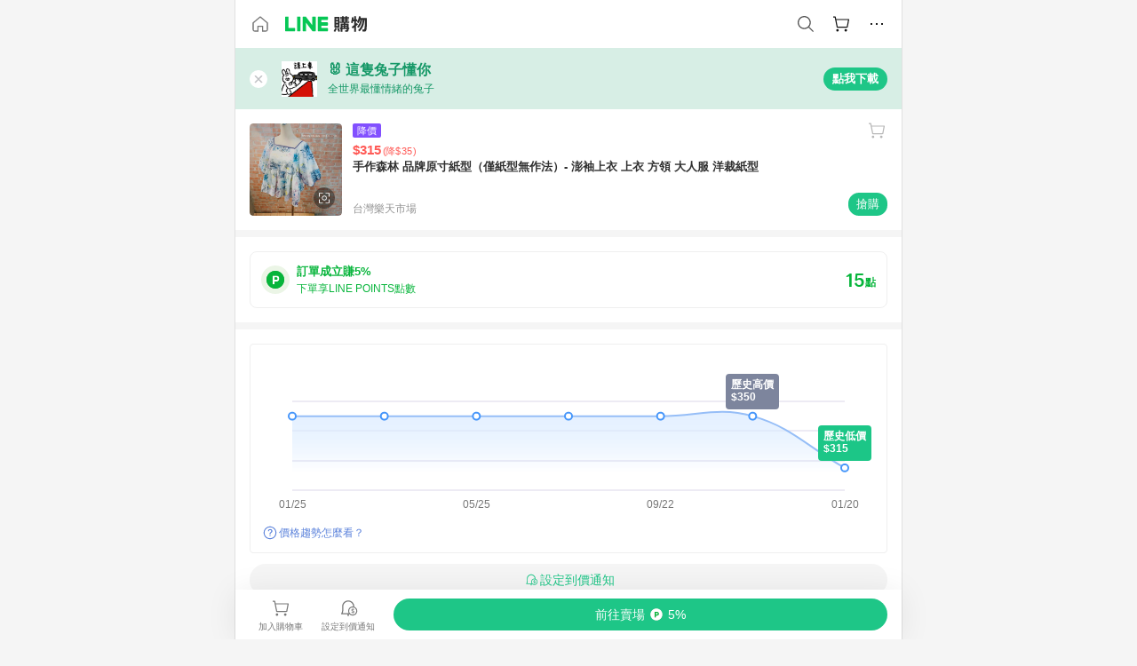

--- FILE ---
content_type: text/html;charset=utf-8
request_url: https://buy.line.me/product/18/87285400-7732-11ec-bb8e-0242ac110003
body_size: 73746
content:
<!DOCTYPE html><html  lang="zh-Hant" class="chrome"><head><meta charset="utf-8">
<meta name="viewport" content="width=device-width, initial-scale=1.0, maximum-scale=1.0, user-scalable=0, viewport-fit=cover">
<title>手作森林 品牌原寸紙型（僅紙型無作法）- 澎袖上衣 上衣 方領 大人服 洋裁紙型推薦 | 台灣樂天市場 | LINE購物</title>
<link rel="preconnect" href="https://shopping.line-scdn.net">
<link rel="preconnect" href="https://obs.line-scdn.net">
<link rel="preconnect" href="https://buy-obs.line-scdn.net">
<link integrity="sha384-RRbhlMlOgLB9ZDHCBHLAd7vR3y6cAMI5qlt1Lf4stEpK5p86whH24fMxQuIlWAmr" rel="stylesheet" href="/assets/style.B5luz4J9.css" crossorigin>
<link rel="preload" as="image" href="https://shopping.line-scdn.net/0hgA-Tr_QJOG4QLSwEDF1HOUJwJB94W2F5bxUiTGdoeFk8Sn47eE4nC2YtMl5oT3k8Lk4lDDIrYgs1FHw-KUt2ZjQuZAw-SX8weE5-DTcqI19qGHc6JUtx/w360">
<link integrity="sha384-H06V2BNTmfZObEaPR1ALgzdp1WP75mdyYCQ1DzzwQxnqMygAkXNZTZihs8YbJHct" rel="modulepreload" as="script" crossorigin href="/assets/D9QUfhx1.js">
<link integrity="sha384-z8fdcEs82Z9VbHdlohRAbWwrZbuOZ1FZWE0BeAnWajfO+Kln0OfcwCVEhfeLl7FJ" rel="modulepreload" as="script" crossorigin href="/assets/CJifafDl.js">
<link integrity="sha384-EpZkfWsBPYLQt88oUFaa63kWrxgNeAuFfDrvUtwExPdrDfXEGLgildCKLKajfaxt" rel="modulepreload" as="script" crossorigin href="/assets/BRVHw9_s.js">
<link integrity="sha384-Y5UcckpErxEuFfM7Sl3Etjcicr7T2R6hMtPhJMjAzeB4wEN8kfDcA3lBconvZg4u" rel="modulepreload" as="script" crossorigin href="/assets/Bc3qEXj0.js">
<link integrity="sha384-EmQIoNeQxnmHzCZidFZNi86Ee2OGxldOC71/6PGEuynppIms8hKZprGY7nhkTWsw" rel="modulepreload" as="script" crossorigin href="/assets/ocHzyIwC.js">
<link integrity="sha384-c88OqDlnmkOIrBYB0ixNHoJ9zQbGG432CB+EUJluRi5PXeQSMUrDCOIVOWxStqSC" rel="modulepreload" as="script" crossorigin href="/assets/DsY3ErVd.js">
<link integrity="sha384-1zdu/GiWiASSYFj0Dtv29ME0tZHGeeL3C1O4UdmJtRyZH56LwhzM3CQhvKZ5O7UM" rel="modulepreload" as="script" crossorigin href="/assets/HV3D5lod.js">
<link integrity="sha384-mLgTZYoRV69m7DsvOWcBUIOEcguI8RaMgoQJujymdHqYvV8ctVp5YyYGPyp/jYge" rel="modulepreload" as="script" crossorigin href="/assets/BHw9w9sM.js">
<link integrity="sha384-VbO4+EFwpYmyYLskueBKrF61TpEIlcIc2y91YEhf5Cq6Rh7WjfEXySry2BFo1DPh" rel="modulepreload" as="script" crossorigin href="/assets/4KTPYc66.js">
<link integrity="sha384-EM/+MD8vUfFdk4mR7a11+1YFWJIMtInKiICSirpJWbu0Gm8PFPJGJ3uPjIvAjl5Y" rel="modulepreload" as="script" crossorigin href="/assets/A7pdzCvD.js">
<link integrity="sha384-S0jPJg5fN7el1yK3WyUBdRWW81TxfGcUjIL7saKxD2V1F434nDt8tdKKIwjWSqMx" rel="modulepreload" as="script" crossorigin href="/assets/BrtczYKr.js">
<link integrity="sha384-6hh+pAb+yyz6a+fmOL0h7Pv7sO5y0bEF2wRPiUr3M8avWrxUrBgUQYdfIUrP5Ex1" rel="modulepreload" as="script" crossorigin href="/assets/Du-0PFd_.js">
<link integrity="sha384-xZuwEwoZSK1dzeLTy9jUxmLw22sryhCrirMq/+eVfPt6qwKDNE3rhB5v6M/eXFmL" rel="modulepreload" as="script" crossorigin href="/assets/CQy-4ooD.js">
<link integrity="sha384-F85Xa+LiPmOQHfmQWKhAXI//6iZTArcngkzjdc/e29w2RRhdb8NsP4z+GGp2iO5g" rel="modulepreload" as="script" crossorigin href="/assets/DsapwRds.js">
<link integrity="sha384-MZxJMoJH75/+Ojx4ki0Rg5IBlsvw10qNG8wukyCoMjWiIYjTTIGjDcQfr5vsO/7L" rel="modulepreload" as="script" crossorigin href="/assets/BWo-x0dm.js">
<link integrity="sha384-3ZjYyhRUB3kgAHSawYOtLw+EhwWUZcaIjqqyE0h9xsNHdmbnHgQnO8msHLjA6Hyl" rel="modulepreload" as="script" crossorigin href="/assets/5RSQ7hN8.js">
<link integrity="sha384-mbCuctK2k7xoX7mLrNzfwjcf/PjtDmlEz8895Pl+s5OljkbFKMLxlOZYDiRKyfBo" rel="modulepreload" as="script" crossorigin href="/assets/C9GZpeN-.js">
<link integrity="sha384-ulDPMqSqtQIG21OLPePuP8uRgdCkBV+S3QGtFJXzH1fL38tfNGqlR788aczUdHKO" rel="modulepreload" as="script" crossorigin href="/assets/3s6Ar3fY.js">
<link integrity="sha384-w72aUpRE+q9USmWbKTvVU29NoK2Uujo22lk7YuIO2WWRZurdfU8JBd+n1/Hn+Ldi" rel="modulepreload" as="script" crossorigin href="/assets/D4Xwuvqs.js">
<link integrity="sha384-GEsRkuHIxdiZDSA1r3YgP0m2YSeBOd0FfWiJ+Gs+9inlrRgbuNFDpCpTqq2ZnjTK" rel="modulepreload" as="script" crossorigin href="/assets/DGlww-Qj.js">
<link integrity="sha384-opTVLu6VS+vYEkrBBn6ovyUf+Ajlitbw8svsUyvGL05pElD+zwZxdW9qQZEQfKQV" rel="modulepreload" as="script" crossorigin href="/assets/DUHc9exq.js">
<link integrity="sha384-w5vEkeCoKOkEYpTDv5MC4VpbMlTGTLMZk1NW0QP64jhwRa1/KkeuCgVV1R0NnaLI" rel="modulepreload" as="script" crossorigin href="/assets/D1yNY8SZ.js">
<link integrity="sha384-p0SG5Hi7O1rhjx2mAQVLTbdCTb8CYY1JjAl57QsNyd0Gb0Dex+p0+ehbZemrPwEX" rel="modulepreload" as="script" crossorigin href="/assets/Dq4DM7B4.js">
<link integrity="sha384-VrduCxmz1e04vHpq9wP2YP49wPtLchFeebyot+D1JiRJPtEyRzRaxZsu+zXGCG/b" rel="modulepreload" as="script" crossorigin href="/assets/BrPHMzF7.js">
<link integrity="sha384-dOQ4cuo5cHQSrcak4dYJkcOtRulM6EOMBZlB152oRZSTsg7r6PTFpJofohPmWp7f" rel="modulepreload" as="script" crossorigin href="/assets/34TD_PPe.js">
<link integrity="sha384-UmVBhL8EZKURTQd0yuh9/ucqzjuKr8bfRGxRdOsG829eUdACBxcuIVFi9FIfsweZ" rel="modulepreload" as="script" crossorigin href="/assets/BcYFXwwb.js">
<link integrity="sha384-C7Jm2mgDd4tmk8luxh0xtOKF6ItHL3MYv04nA+NVDWO3jNCYiAXKIB30VTbiAdJA" rel="modulepreload" as="script" crossorigin href="/assets/B1GycNi2.js">
<link integrity="sha384-XhsVRS6NqRQjhvJ3IGRwnX2M0lbru+M9Jpw4KMcJETMu5Co4H8GO+G9++KIzwB58" rel="modulepreload" as="script" crossorigin href="/assets/BbeRj8oU.js">
<link integrity="sha384-EFaa2K2YoCKbg16MJXH4hmT53sQWEmzksozrjL9cogVQGm7babEL/fWROajb5ImK" rel="modulepreload" as="script" crossorigin href="/assets/CuTSBGhD.js">
<script src="https://static.line-scdn.net/liff/edge/2/sdk.js" defer data-hid="liff"></script>
<link rel="prefetch" as="image" type="image/png" href="/assets/ico-AIPrice--light.DBIYnsEs.png">
<link rel="prefetch" as="image" type="image/png" href="/assets/ico-AIPrice--dark.C7eYdi9Z.png">
<link rel="prefetch" as="image" type="image/png" href="/assets/ico-social108-line.Kg5Ad751.png">
<link rel="prefetch" as="image" type="image/png" href="/assets/ico-social108-fb.t9leBe85.png">
<link rel="prefetch" as="image" type="image/png" href="/assets/ico-social108-url.k_GOwe6c.png">
<link rel="prefetch" as="image" type="image/svg+xml" href="/assets/ico-navbar-home--black.rvetcKm_.svg">
<link rel="prefetch" as="image" type="image/svg+xml" href="/assets/ico-glass.B9b_u7qf.svg">
<link rel="prefetch" as="image" type="image/svg+xml" href="/assets/ico-product-like--black.R8gay-KN.svg">
<link rel="prefetch" as="image" type="image/svg+xml" href="/assets/ico-clock.CRfZodhE.svg">
<link rel="prefetch" as="image" type="image/png" href="/assets/favorite_img1.Dpi7Wrpc.png">
<link rel="prefetch" as="image" type="image/png" href="/assets/img-shoppingCart.2pyXJ4-e.png">
<link rel="prefetch" as="image" type="image/svg+xml" href="/assets/loading.D9q3AnIC.svg">
<link rel="prefetch" as="image" type="image/svg+xml" href="/assets/loading_big.Cu1Hp-nL.svg">
<link rel="prefetch" as="image" type="image/svg+xml" href="/assets/loading_white.CPnzDYu_.svg">
<link rel="prefetch" as="image" type="image/svg+xml" href="/assets/loading_white_big.BWd4BJ3W.svg">
<link rel="prefetch" as="image" type="image/png" href="/assets/img-error.DwjqFPrn.png">
<link rel="prefetch" as="image" type="image/png" href="/assets/img-priceTrackerTutorial--step1.CCKIm-vN.png">
<link rel="prefetch" as="image" type="image/png" href="/assets/img-priceTrackerTutorial--step2.DYym_dnR.png">
<link rel="prefetch" as="image" type="image/png" href="/assets/img-priceTrackerTutorial--step3.BYe8Y216.png">
<link rel="prefetch" as="image" type="image/png" href="/assets/img-priceTrackerTutorial--step4.C4vthmjI.png">
<link rel="prefetch" as="image" type="image/png" href="/assets/img-tips-transferinfo.ElFsZNPa.png">
<link rel="prefetch" as="image" type="image/png" href="/assets/ico-tutorial-linepoints.DxmGtkDv.png">
<link rel="prefetch" as="image" type="image/png" href="/assets/ico-tutorial-lowprice.BY6GCV4e.png">
<link rel="prefetch" as="image" type="image/png" href="/assets/ico-tutorial-savemoney.DuUdrL5v.png">
<link rel="prefetch" as="image" type="image/png" href="/assets/ico-tutorial-benefit.T1eTBBAv.png">
<link rel="prefetch" as="image" type="image/png" href="/assets/img-linepoint-step1.BQkKHcGR.png">
<link rel="prefetch" as="image" type="image/png" href="/assets/img-linepoint-step2.DoDZehq4.png">
<link rel="prefetch" as="image" type="image/png" href="/assets/img-linepoint-step3.DqhkqNI8.png">
<link rel="prefetch" as="image" type="image/png" href="/assets/img-tutorial-angpauinfo.C691D31o.png">
<link rel="prefetch" as="image" type="image/png" href="/assets/img-angpau-step1.Choa-Nah.png">
<link rel="prefetch" as="image" type="image/png" href="/assets/img-angpau-step2.fOOUmOrQ.png">
<link rel="prefetch" as="image" type="image/png" href="/assets/img-angpau-step3.DXVOzogX.png">
<link rel="prefetch" as="image" type="image/png" href="/assets/img-angpau-step4.hBrkGnJz.png">
<link rel="prefetch" as="image" type="image/png" href="/assets/ico-tutorialHongbao.DGh0-HQ3.png">
<link rel="prefetch" as="image" type="image/png" href="/assets/img-tutorial-missioninfo.C-SATwqO.png">
<link rel="prefetch" as="image" type="image/png" href="/assets/ico-tutorialMission.DfTvKlPf.png">
<link rel="prefetch" as="image" type="image/png" href="/assets/img-tips-quota.VCNhqGxs.png">
<link rel="prefetch" as="image" type="image/png" href="/assets/img-tutorial-monthlybuyinfo.BOFEwRbW.png">
<link rel="prefetch" as="image" type="image/png" href="/assets/ico-tutorial-monthlybuyCart.qZCLjCL2.png">
<link rel="prefetch" as="image" type="image/png" href="/assets/ico-tutorial-monthlybuyCheck.CUtUT1Rq.png">
<link rel="prefetch" as="image" type="image/png" href="/assets/img-monthlybuy-step1.cqlPuECQ.png">
<link rel="prefetch" as="image" type="image/png" href="/assets/img-monthlybuy-step2.BDi3eOp1.png">
<link rel="prefetch" as="image" type="image/png" href="/assets/img-monthlybuy-step3.D7J2Pm6_.png">
<link rel="prefetch" as="image" type="image/png" href="/assets/img-monthlybuy-step4.D0_Dqac8.png">
<link rel="prefetch" as="image" type="image/png" href="/assets/ico-tutorialMonthlybuy.K1GCo0qF.png">
<link rel="prefetch" as="image" type="image/png" href="/assets/ico-tutorial-priviledge1.xvbEMEh0.png">
<link rel="prefetch" as="image" type="image/png" href="/assets/ico-tutorial-priviledge2.CCgQq_9g.png">
<link rel="prefetch" as="image" type="image/png" href="/assets/ico-tutorial-priviledge3.C4Z4uf-h.png">
<link rel="prefetch" as="image" type="image/png" href="/assets/ico-tutorial-priviledge4.DSyXnJ5T.png">
<link rel="prefetch" as="image" type="image/png" href="/assets/img-tutorial-passportinfo.BzBrDoPg.png">
<link rel="prefetch" as="image" type="image/png" href="/assets/ico-tutorialPassport.CKyw9_Hr.png">
<link rel="prefetch" as="image" type="image/svg+xml" href="/assets/img-unrecognizableProductDefault.CyRpUHyn.svg">
<link rel="prefetch" as="image" type="image/svg+xml" href="/assets/img-noCopMerchantDefault.DIDmNaBz.svg">
<link rel="prefetch" as="image" type="image/png" href="/assets/og_image.Dc0El0ue.png">
<link rel="prefetch" as="image" type="image/png" href="/assets/favicon-32x32.CERNqo6f.png">
<link rel="prefetch" as="image" type="image/png" href="/assets/favicon-16x16.DsIZ3wwF.png">
<link rel="prefetch" as="image" type="image/x-icon" href="/assets/favicon.CW2t5flA.ico">
<link rel="prefetch" as="image" type="image/png" href="/assets/apple-touch-icon.BVJpEzX5.png">
<link rel="prefetch" as="image" type="image/svg+xml" href="/assets/safari-pinned-tab.Bfe6lB9P.svg">
<link rel="prefetch" as="image" type="image/svg+xml" href="/assets/badge-parity.DoTzVVDB.svg">
<link rel="prefetch" as="image" type="image/svg+xml" href="/assets/badge-fresh.C0DVF-gn.svg">
<link rel="prefetch" as="image" type="image/svg+xml" href="/assets/badge-newStore.Cg1pHwnu.svg">
<link rel="prefetch" as="image" type="image/svg+xml" href="/assets/badge-ranking.Bk2qrM48.svg">
<link rel="prefetch" as="image" type="image/svg+xml" href="/assets/badge-rush.BTygeurn.svg">
<link rel="prefetch" as="image" type="image/svg+xml" href="/assets/badge-hotSearch.BNmm1d9W.svg">
<link rel="prefetch" as="image" type="image/svg+xml" href="/assets/badge-recommendation.CkDV9CeC.svg">
<link rel="prefetch" as="image" type="image/svg+xml" href="/assets/badge-showLowerPrice.VgEbcxW2.svg">
<link rel="prefetch" as="image" type="image/png" href="/assets/img-angpauCircle.zsfDvmnf.png">
<link rel="prefetch" as="image" type="image/svg+xml" href="/assets/ico-shoppingNoteEntry-default--black.DD5vC7JS.svg">
<link rel="prefetch" as="image" type="image/svg+xml" href="/assets/ico-shoppingNoteEntry-default--white.O30l9mZp.svg">
<link rel="prefetch" as="image" type="image/svg+xml" href="/assets/ico-shoppingBag.kJOU3R3r.svg">
<link rel="prefetch" as="image" type="image/svg+xml" href="/assets/ico-shoppingNote.CYf5R6p8.svg">
<link rel="prefetch" as="image" type="image/svg+xml" href="/assets/img-logo--colorful.D_usoKOi.svg">
<link rel="prefetch" as="image" type="image/svg+xml" href="/assets/ico-arrow--leftBlack.CnoHEo6X.svg">
<link rel="prefetch" as="image" type="image/svg+xml" href="/assets/ico-outlined-homepageBlack.D_Bu0PkT.svg">
<link rel="prefetch" as="image" type="image/svg+xml" href="/assets/ico-bell--black.rDjO1CtY.svg">
<link rel="prefetch" as="image" type="image/svg+xml" href="/assets/ico-cartDarkGray.B0_Zm9Er.svg">
<link rel="prefetch" as="image" type="image/svg+xml" href="/assets/ico-glassDeepGrey.4HBuXfpO.svg">
<link rel="prefetch" as="image" type="image/svg+xml" href="/assets/ico-menu--black.DIw2ISWO.svg">
<link rel="prefetch" as="image" type="image/svg+xml" href="/assets/ico-close--black.C0D_WCjI.svg">
<link rel="prefetch" as="image" type="image/svg+xml" href="/assets/ico-barcodeBlack.EMGqZUEa.svg">
<link rel="prefetch" as="image" type="image/svg+xml" href="/assets/img-logo--white.ws-OQZLF.svg">
<link rel="prefetch" as="image" type="image/svg+xml" href="/assets/ico-arrow--leftWhite2.DisqKg3Y.svg">
<link rel="prefetch" as="image" type="image/svg+xml" href="/assets/ico-outlined-homepageWhite.0N_nKCXb.svg">
<link rel="prefetch" as="image" type="image/svg+xml" href="/assets/ico-bell--white.As7mgZX1.svg">
<link rel="prefetch" as="image" type="image/svg+xml" href="/assets/ico-cart.BCosiCm-.svg">
<link rel="prefetch" as="image" type="image/svg+xml" href="/assets/ico-glassWhite.DjoHr4D6.svg">
<link rel="prefetch" as="image" type="image/svg+xml" href="/assets/ico-menu--white.D5XWMDLz.svg">
<link rel="prefetch" as="image" type="image/svg+xml" href="/assets/ico-close--white.BH9pt9aA.svg">
<link rel="prefetch" as="image" type="image/svg+xml" href="/assets/ico-barcodeWhite.9e_7wgQd.svg">
<link rel="prefetch" as="image" type="image/svg+xml" href="/assets/ico-close--button.DlQeO4mx.svg">
<link rel="prefetch" as="image" type="image/png" href="/assets/ico-goUp.9ngTY99_.png">
<link rel="prefetch" as="image" type="image/svg+xml" href="/assets/ico-navbar-home.pTdx6kH8.svg">
<link rel="prefetch" as="image" type="image/svg+xml" href="/assets/ico-navbar-homeOn.BXKY35o-.svg">
<link rel="prefetch" as="image" type="image/svg+xml" href="/assets/ico-navbar-brand.DSm8Mb_j.svg">
<link rel="prefetch" as="image" type="image/svg+xml" href="/assets/ico-navbar-brandOn.BGbRYYkS.svg">
<link rel="prefetch" as="image" type="image/svg+xml" href="/assets/ico-navbar-benefit.CVpFf2LJ.svg">
<link rel="prefetch" as="image" type="image/svg+xml" href="/assets/ico-navbar-benefitOn.CMjzQK5w.svg">
<link rel="prefetch" as="image" type="image/svg+xml" href="/assets/ico-navbar-special.Bv7eUmCf.svg">
<link rel="prefetch" as="image" type="image/svg+xml" href="/assets/ico-navbar-specialOn.CA8QWgEz.svg">
<link rel="prefetch" as="image" type="image/svg+xml" href="/assets/ico-navbar-account.D_JBbAaL.svg">
<link rel="prefetch" as="image" type="image/svg+xml" href="/assets/ico-navbar-accountOn.lN8Sl9dl.svg">
<link rel="prefetch" as="image" type="image/svg+xml" href="/assets/img-recommend.KMJbq0_8.svg">
<link rel="prefetch" as="image" type="image/svg+xml" href="/assets/img-totop.B59KCYmN.svg">
<link rel="prefetch" as="image" type="image/svg+xml" href="/assets/ico-arrow--left777777.CiUgt2Xu.svg">
<link rel="prefetch" as="image" type="image/png" href="/assets/ico-social50-line.BRshQTKT.png">
<link rel="prefetch" as="image" type="image/png" href="/assets/ico-social50-fb.BBsgz-Qv.png">
<link rel="prefetch" as="image" type="image/png" href="/assets/ico-social50-url.CMtwK1k1.png">
<link rel="prefetch" as="image" type="image/png" href="/assets/ico-social72-line.BEYufS0u.png">
<link rel="prefetch" as="image" type="image/png" href="/assets/ico-social72-fb.CngPcpDD.png">
<link rel="prefetch" as="image" type="image/png" href="/assets/ico-social72-url.BsnljhuG.png">
<link rel="prefetch" as="image" type="image/svg+xml" href="/assets/ico-ok.Bx9Y-ieW.svg">
<link rel="prefetch" as="image" type="image/svg+xml" href="/assets/ico-okOn.CVd3fBBN.svg">
<link rel="prefetch" as="image" type="image/svg+xml" href="/assets/ico-check-green.BLcA-ro-.svg">
<link rel="prefetch" as="image" type="image/png" href="/assets/favorite_bg.BuLA8s9V.png">
<link rel="prefetch" as="image" type="image/svg+xml" href="/assets/ico-checkedWhite.CSrkc97X.svg">
<link rel="prefetch" as="image" type="image/svg+xml" href="/assets/ico-checkedGray.Tvl1Ks0l.svg">
<link rel="prefetch" as="image" type="image/svg+xml" href="/assets/ico-loading--white.5G4YHqfR.svg">
<link rel="prefetch" as="image" type="image/svg+xml" href="/assets/ico-arrow--right.CNWSdj0U.svg">
<link rel="prefetch" as="image" type="image/svg+xml" href="/assets/ico-cartOrange.BJckGTg5.svg">
<link rel="prefetch" as="image" type="image/svg+xml" href="/assets/ico-shop--white.DULimFDL.svg">
<link rel="prefetch" as="image" type="image/png" href="/assets/img-AIpriceWithSpotLight.hjXHnhT5.png">
<link rel="prefetch" as="image" type="image/svg+xml" href="/assets/ico-calendarWhite.B-rHPhUf.svg">
<link rel="prefetch" as="image" type="image/svg+xml" href="/assets/ico-settingPriceAlertBell--white.CWhCFx-a.svg">
<link rel="prefetch" as="image" type="image/svg+xml" href="/assets/ico-arrow--rightGray.CoWdCWie.svg">
<link rel="prefetch" as="image" type="image/svg+xml" href="/assets/ico-point--green.C6QozQX8.svg">
<link rel="prefetch" as="image" type="image/svg+xml" href="/assets/ico-point--gray.CwT7ymaW.svg">
<link rel="prefetch" as="image" type="image/svg+xml" href="/assets/img-radarGreen.CN93xa6Z.svg">
<link rel="prefetch" as="image" type="image/svg+xml" href="/assets/ico-cancel--grey.y20wjKk9.svg">
<link rel="prefetch" as="image" type="image/svg+xml" href="/assets/ico-arrow--downGreen.DamuGg1d.svg">
<link rel="prefetch" as="image" type="image/svg+xml" href="/assets/ico-issueBlue.Cv_EvCnD.svg">
<link rel="prefetch" as="image" type="image/svg+xml" href="/assets/ico-settingPriceAlertBell--green.DGhGrK5M.svg">
<link rel="prefetch" as="image" type="image/svg+xml" href="/assets/ico-arrow--rightBlack.C_lxOHQh.svg">
<link rel="prefetch" as="image" type="image/svg+xml" href="/assets/ico-questionMarkGrey.EX5aKzhd.svg">
<link rel="prefetch" as="image" type="image/svg+xml" href="/assets/ico-point--white.DiQtpN6g.svg">
<link rel="prefetch" as="image" type="image/svg+xml" href="/assets/img-presentBox--green.TVcvGSjo.svg">
<link rel="prefetch" as="image" type="image/svg+xml" href="/assets/ico-exclamation-green.C22jQFzh.svg">
<link rel="prefetch" as="image" type="image/png" href="/assets/img-tutorial-newbuyerAngpau.IQc2VBXm.png">
<link rel="prefetch" as="image" type="image/png" href="/assets/ico-tutorial-newbuyerAngpau.BF2RphfN.png">
<link rel="prefetch" as="image" type="image/svg+xml" href="/assets/ico-arrow--downGreyLight.-PxCy2F4.svg">
<link rel="prefetch" as="image" type="image/png" href="/assets/img-tutorial-bannerLinepoint.DSRIAVpU.png">
<link rel="prefetch" as="image" type="image/svg+xml" href="/assets/ico-arrow--downGreyDeep.Dy_jgCzs.svg">
<link rel="prefetch" as="image" type="image/png" href="/assets/img-tutorialTopimg.BVwuYd1V.png">
<link rel="prefetch" as="image" type="image/svg+xml" href="/assets/ico-trashCanRed.DFMeqfHR.svg">
<link rel="prefetch" as="image" type="image/svg+xml" href="/assets/img-loading.DAd8vyWK.svg">
<link rel="prefetch" as="image" type="image/svg+xml" href="/assets/ico-photo000000.5FvFntbr.svg">
<link rel="prefetch" as="image" type="image/svg+xml" href="/assets/ico-pen000000.DBRHNis3.svg">
<link rel="prefetch" as="image" type="image/svg+xml" href="/assets/ico-tag000000.Denfp1DR.svg">
<link rel="prefetch" as="image" type="image/svg+xml" href="/assets/ico-dollar000000.BBxnChPV.svg">
<link rel="prefetch" as="image" type="image/svg+xml" href="/assets/ico-cancelWhiteA20.6tHz8eS3.svg">
<link rel="prefetch" as="image" type="image/svg+xml" href="/assets/ico-arrow--down111111bold.DB1gtSeb.svg">
<link rel="prefetch" as="image" type="image/svg+xml" href="/assets/ico-exclamationMarkGrey.CEgQ3w61.svg">
<link rel="prefetch" as="image" type="image/svg+xml" href="/assets/ico-creditCard.MO3Wkm5M.svg">
<link rel="prefetch" as="image" type="image/svg+xml" href="/assets/ico-user.D7s6ESw9.svg">
<link rel="prefetch" as="image" type="image/svg+xml" href="/assets/ico-coinBlack.Ct9QrHk9.svg">
<link rel="prefetch" as="image" type="image/svg+xml" href="/assets/ico-couponPercentage.CIm48I56.svg">
<link rel="prefetch" as="image" type="image/svg+xml" href="/assets/ico-signIn.RQuDDcX3.svg">
<link rel="prefetch" as="image" type="image/svg+xml" href="/assets/ico-lineDelima._tfoT26-.svg">
<link rel="prefetch" as="image" type="image/svg+xml" href="/assets/ico-creditCardWhite.BkVg_c6S.svg">
<link rel="prefetch" as="image" type="image/svg+xml" href="/assets/ico-userWhite.IJSphSZp.svg">
<link rel="prefetch" as="image" type="image/svg+xml" href="/assets/ico-coinWhite.t-RxNaGa.svg">
<link rel="prefetch" as="image" type="image/svg+xml" href="/assets/ico-couponPercentageWhite.CD6BGOfi.svg">
<link rel="prefetch" as="image" type="image/svg+xml" href="/assets/ico-signInWhite.EeTUhtJC.svg">
<link rel="prefetch" as="image" type="image/svg+xml" href="/assets/ico-lineDelimaWhite.Y-PHdCqD.svg">
<link rel="prefetch" as="image" type="image/svg+xml" href="/assets/ico-uploadImage1EC687.DaaQVrkB.svg">
<link rel="prefetch" as="image" type="image/svg+xml" href="/assets/img-notebannerBg.CsLcSsSa.svg">
<link rel="prefetch" as="image" type="image/svg+xml" href="/assets/ico-shoppingNoteBlack.BzRwSPw5.svg">
<link rel="prefetch" as="image" type="image/svg+xml" href="/assets/ico-pen949494.BZVhkxZe.svg">
<link rel="prefetch" as="image" type="image/svg+xml" href="/assets/ico-outlink111111.DD33-WtY.svg">
<link rel="prefetch" as="image" type="image/svg+xml" href="/assets/ico-arrow--right111111.q8YJKxfQ.svg">
<link rel="prefetch" as="image" type="image/svg+xml" href="/assets/ico-plus111111.m8dDflS3.svg">
<link rel="prefetch" as="image" type="image/svg+xml" href="/assets/ico-plusc8c8c8.Wh1N6N8x.svg">
<link rel="prefetch" as="image" type="image/svg+xml" href="/assets/ico-angpau.T5T0hVop.svg">
<link rel="prefetch" as="image" type="image/svg+xml" href="/assets/ico-angpauMonochrome.DhKf0X6A.svg">
<link rel="prefetch" as="image" type="image/svg+xml" href="/assets/ico-rewardMission.CqGtjBsp.svg">
<link rel="prefetch" as="image" type="image/svg+xml" href="/assets/icon_missionDisable.BO9SDy4V.svg">
<link rel="prefetch" as="image" type="image/svg+xml" href="/assets/ico-penC8C8C8.Do7VrS4u.svg">
<link rel="prefetch" as="image" type="image/svg+xml" href="/assets/ico-okFF5B57.ClNzYsMv.svg">
<link rel="prefetch" as="image" type="image/png" href="/assets/bg-hotSearch-right.DrLYAb6T.png">
<link rel="prefetch" as="image" type="image/png" href="/assets/bg-hotSearch-left.BPZujni4.png">
<link rel="prefetch" as="script" crossorigin href="/assets/URHNVWlD.js">
<link rel="prefetch" as="script" crossorigin href="/assets/BGuUxEhy.js">
<link rel="prefetch" as="script" crossorigin href="/assets/ubTdzax2.js">
<link rel="prefetch" as="script" crossorigin href="/assets/DayJJwqV.js">
<link rel="prefetch" as="script" crossorigin href="/assets/BXZcsJlh.js">
<link rel="prefetch" as="script" crossorigin href="/assets/D6dj2eE7.js">
<link rel="prefetch" as="script" crossorigin href="/assets/BcAaGpei.js">
<link rel="prefetch" as="script" crossorigin href="/assets/D1aqi_NQ.js">
<link rel="prefetch" as="script" crossorigin href="/assets/BNF_aRAY.js">
<link rel="prefetch" as="script" crossorigin href="/assets/CK3-thgt.js">
<link rel="prefetch" as="image" type="image/svg+xml" href="/assets/ico-navbar-categoryOn.BT6ruzlk.svg">
<link rel="prefetch" as="image" type="image/svg+xml" href="/assets/img-angpau.FmLdLkvD.svg">
<link rel="prefetch" as="image" type="image/svg+xml" href="/assets/img-lowerPriceText.B9sycJ2j.svg">
<link rel="prefetch" as="image" type="image/svg+xml" href="/assets/img-allFullStamp.BKwEGvce.svg">
<link rel="prefetch" as="image" type="image/png" href="/assets/badge-bestTiming.CXJDr1_1.png">
<link rel="prefetch" as="image" type="image/svg+xml" href="/assets/ico-bell--grey.CVZtyURQ.svg">
<link rel="prefetch" as="image" type="image/svg+xml" href="/assets/ico-bell--green.BjLIXZQX.svg">
<link rel="prefetch" as="image" type="image/gif" href="/assets/img-badgeBg.GFu2V2pV.gif">
<link rel="prefetch" as="image" type="image/png" href="/assets/ico-entryAngpau.BY7xqj1H.png">
<link rel="prefetch" as="image" type="image/png" href="/assets/ico-entryFirstTimerBuy.CSKtfg0q.png">
<link rel="prefetch" as="image" type="image/png" href="/assets/ico-entryRegularShopping.iBG3AS9F.png">
<link rel="prefetch" as="image" type="image/png" href="/assets/rank_1.DGWx_WX6.png">
<link rel="prefetch" as="image" type="image/png" href="/assets/rank_2.BZoQ1Ylf.png">
<link rel="prefetch" as="image" type="image/png" href="/assets/rank_3.D4miq1ro.png">
<link rel="prefetch" as="image" type="image/png" href="/assets/rank_4.CZlnCNsm.png">
<link rel="prefetch" as="image" type="image/png" href="/assets/rank_5.CHTRhhzc.png">
<link rel="prefetch" as="image" type="image/png" href="/assets/rank_6.xT_aAa5U.png">
<link rel="prefetch" as="image" type="image/png" href="/assets/rank_7.BhBPxHHN.png">
<link rel="prefetch" as="image" type="image/png" href="/assets/rank_8.BWY3qQi4.png">
<link rel="prefetch" as="image" type="image/png" href="/assets/rank_9.CX4IY0_P.png">
<link rel="prefetch" as="image" type="image/png" href="/assets/rank_10.ByWKecS-.png">
<link rel="prefetch" as="image" type="image/png" href="/assets/badge-waitBePaid.D6A37hwP.png">
<link rel="prefetch" as="image" type="image/svg+xml" href="/assets/badge-commercial.DH5N_pEF.svg">
<link rel="prefetch" as="image" type="image/svg+xml" href="/assets/ico-fire.DUEfKXq5.svg">
<link rel="prefetch" as="image" type="image/png" href="/assets/ico-cart-like--heartbeat.BhSG233-.png">
<link rel="prefetch" as="image" type="image/png" href="/assets/ico-product-like--heartbeat.DLzkncHw.png">
<link rel="prefetch" as="image" type="image/svg+xml" href="/assets/ico-shoppingNoteB7B7B7.BhHnpug5.svg">
<link rel="prefetch" as="image" type="image/svg+xml" href="/assets/ico-shoppingNote--selected.DZluD8K6.svg">
<link rel="prefetch" as="image" type="image/svg+xml" href="/assets/ico-shoppingNote777777.CblRvGvO.svg">
<link rel="prefetch" as="image" type="image/svg+xml" href="/assets/ico-product-like.xTa1aUAx.svg">
<link rel="prefetch" as="image" type="image/svg+xml" href="/assets/ico-product-liked.CuLQs_Nv.svg">
<link rel="prefetch" as="image" type="image/svg+xml" href="/assets/ico-product-like--white.D0MeNH-k.svg">
<link rel="prefetch" as="image" type="image/svg+xml" href="/assets/ico-cartGray.CWkBJ-Sp.svg">
<link rel="prefetch" as="image" type="image/svg+xml" href="/assets/ico-cartBlack--bottom.BUej1hUO.svg">
<link rel="prefetch" as="image" type="image/svg+xml" href="/assets/ico-cartOrange--bottom.B5ZBhwRt.svg">
<link rel="prefetch" as="image" type="image/svg+xml" href="/assets/badge-store--boxType.B9MdYrIc.svg">
<link rel="prefetch" as="image" type="image/svg+xml" href="/assets/badge-store.BxS3T5LF.svg">
<link rel="prefetch" as="image" type="image/svg+xml" href="/assets/badge-gift--boxType.D_d51sJ0.svg">
<link rel="prefetch" as="image" type="image/svg+xml" href="/assets/badge-gift.S-K2wspb.svg">
<link rel="prefetch" as="image" type="image/svg+xml" href="/assets/ico-shoppingLens.oyB_I5Qj.svg">
<link rel="prefetch" as="image" type="image/svg+xml" href="/assets/ico-share.C3pSXDao.svg">
<link rel="prefetch" as="image" type="image/svg+xml" href="/assets/ico-addFriend.Ums4xyGk.svg">
<link rel="prefetch" as="image" type="image/svg+xml" href="/assets/ico-settingPriceAlertBell--grey.8YI4mhGV.svg">
<link rel="prefetch" as="image" type="image/svg+xml" href="/assets/ico-editPriceAlertBell--green.yx0w76OW.svg">
<link rel="prefetch" as="image" type="image/svg+xml" href="/assets/badge-direct.-_MmXx0U.svg">
<link rel="prefetch" as="image" type="image/svg+xml" href="/assets/line_payWhite.CeF-mufA.svg">
<link rel="prefetch" as="image" type="image/svg+xml" href="/assets/line_loginWhite.ChpHW_Sp.svg">
<link rel="prefetch" as="image" type="image/svg+xml" href="/assets/line_pointWhite.Bv3Y4AZB.svg">
<link rel="prefetch" as="image" type="image/svg+xml" href="/assets/ico-ai.BbwD8uvP.svg">
<link rel="prefetch" as="image" type="image/svg+xml" href="/assets/ico-point--grey.Dg8b4yyB.svg">
<link rel="prefetch" as="image" type="image/png" href="/assets/img-bestPriceBadge--short.Cc856gG1.png">
<link rel="prefetch" as="image" type="image/png" href="/assets/img-bestPriceBadge.fRPGm0dd.png">
<link rel="prefetch" as="image" type="image/png" href="/assets/ico-ai.ZVJ4hbF3.png">
<link rel="prefetch" as="image" type="image/svg+xml" href="/assets/ico-checkedGreen--bold.DzVb0O_a.svg">
<link rel="prefetch" as="image" type="image/svg+xml" href="/assets/ico-arrow--downWhite.CbCo2gZi.svg">
<link rel="prefetch" as="image" type="image/svg+xml" href="/assets/ico-landmarkWhite.DxGMDzlf.svg">
<link rel="prefetch" as="image" type="image/svg+xml" href="/assets/ico-landmarkGreen.C0v04Ctn.svg">
<link rel="prefetch" as="image" type="image/svg+xml" href="/assets/ico-landmarkBlue.CwEOCby7.svg">
<link rel="prefetch" as="image" type="image/svg+xml" href="/assets/ico-arrow--downBlue.C20Tikic.svg">
<link rel="prefetch" as="image" type="image/svg+xml" href="/assets/ico-arrow--rightGrayBold.D4AV8bOv.svg">
<link rel="prefetch" as="image" type="image/svg+xml" href="/assets/badge-media.BplkG1D_.svg">
<link rel="prefetch" as="image" type="image/svg+xml" href="/assets/badge-popular.B5YAjv1y.svg">
<link rel="prefetch" as="image" type="image/svg+xml" href="/assets/ico-eye--gray.BrDiTyri.svg">
<script data-hid="APOLLO_STATE">window.__APOLLO_STATE__ = {"ROOT_QUERY":{"__typename":"Query","clientConfig":{"__typename":"ClientConfig","enableExtensionPage":true,"disableGoogleSearch":false,"enableGA4EventToApp":false,"enableBestPriceFinderPage":true},"activeOMOEvent":null,"seoSettings({\"path\":\"https://buy.line.me/product/18/87285400-7732-11ec-bb8e-0242ac110003\"})":{"__typename":"SeoSettings","meta":null,"footer":null},"promotionBanners":[{"__typename":"PromotionBannerInfo","displayPage":"ARTICLE_PAGE","imageUrl":"https://buy-obs.line-scdn.net/0hkD-SXGwNNGsQKitXLD5LPEN-OAtvBC9peRQrE2dxa1hWRQ92fDpyDElMEQFWGRg8VxMHBWV1GlhGRRM1Rz4QDVRPHRtWRgs5eTkIRkpfCl9WUQNhfCl6Sw","title":"🐰 這隻兔子懂你","subtitle":"全世界最懂情緒的兔子","buttonText":"點我下載","buttonUrl":"https://buy.line.me/content/lineshoppingapp/"},{"__typename":"PromotionBannerInfo","displayPage":"VIDEO_PAGE","imageUrl":"https://buy-obs.line-scdn.net/0hkD-SXGwNNGsQKitXLD5LPEN-OAtvBC9peRQrE2dxa1hWRQ92fDpyDElMEQFWGRg8VxMHBWV1GlhGRRM1Rz4QDVRPHRtWRgs5eTkIRkpfCl9WUQNhfCl6Sw","title":"🐰 這隻兔子懂你","subtitle":"全世界最懂情緒的兔子","buttonText":"點我下載","buttonUrl":"https://buy.line.me/content/lineshoppingapp/"},{"__typename":"PromotionBannerInfo","displayPage":"PARTNER_PAGE","imageUrl":"https://buy-obs.line-scdn.net/0hkD-SXGwNNGsQKitXLD5LPEN-OAtvBC9peRQrE2dxa1hWRQ92fDpyDElMEQFWGRg8VxMHBWV1GlhGRRM1Rz4QDVRPHRtWRgs5eTkIRkpfCl9WUQNhfCl6Sw","title":"🐰 這隻兔子懂你","subtitle":"全世界最懂情緒的兔子","buttonText":"點我下載","buttonUrl":"https://buy.line.me/content/lineshoppingapp/"},{"__typename":"PromotionBannerInfo","displayPage":"PRODUCT_PAGE","imageUrl":"https://buy-obs.line-scdn.net/0hkD-SXGwNNGsQKitXLD5LPEN-OAtvBC9peRQrE2dxa1hWRQ92fDpyDElMEQFWGRg8VxMHBWV1GlhGRRM1Rz4QDVRPHRtWRgs5eTkIRkpfCl9WUQNhfCl6Sw","title":"🐰 這隻兔子懂你","subtitle":"全世界最懂情緒的兔子","buttonText":"點我下載","buttonUrl":"https://buy.line.me/content/lineshoppingapp/"},{"__typename":"PromotionBannerInfo","displayPage":"PRICE_PAGE","imageUrl":"https://buy-obs.line-scdn.net/0hkD-SXGwNNGsQKitXLD5LPEN-OAtvBC9peRQrE2dxa1hWRQ92fDpyDElMEQFWGRg8VxMHBWV1GlhGRRM1Rz4QDVRPHRtWRgs5eTkIRkpfCl9WUQNhfCl6Sw","title":"🐰 這隻兔子懂你","subtitle":"全世界最懂情緒的兔子","buttonText":"點我下載","buttonUrl":"https://buy.line.me/content/lineshoppingapp/"}],"product({\"shopId\":18,\"shopProductId\":\"87285400-7732-11ec-bb8e-0242ac110003\"})":{"__typename":"Product","id":"18/87285400-7732-11ec-bb8e-0242ac110003","shopProductId":"87285400-7732-11ec-bb8e-0242ac110003","description":"可愛的滾邊方領設計，氣質垂墜感UP ***此紙型不含作法 ***適合進階高階洋裁有基礎的手作人 ***新手建議先從材料包做起（材料包皆有作法） --------------------------------- 紙型完整包裝內含：僅原尺寸紙型一份（無作法） 大人服F尺寸 約155-165cm 不含布料 --------------------------------- *紙型均一價（僅1種尺寸） NT350/份 *買2份紙型優惠（此紙型僅有1種尺寸） NT325/份","url":"https://buy.line.me/product/18/87285400-7732-11ec-bb8e-0242ac110003","outlinkUrl":"https://buy.line.me/t/?data=[base64]","name":"手作森林 品牌原寸紙型（僅紙型無作法）- 澎袖上衣 上衣 方領 大人服 洋裁紙型","imageUrl":"https://shopping.line-scdn.net/0hgA-Tr_QJOG4QLSwEDF1HOUJwJB94W2F5bxUiTGdoeFk8Sn47eE4nC2YtMl5oT3k8Lk4lDDIrYgs1FHw-KUt2ZjQuZAw-SX8weE5-DTcqI19qGHc6JUtx","discount":0.1,"price":350,"specialPrice":315,"point":{"__typename":"Point","amount":5,"eventMessage":"","bonusAmountForApp":null,"calculatedAmount":5},"calculatedPoint({\"ignoreShowEstimatedPoint\":true})":15,"status":"ON_SALE","relatedComparisonId":null,"lowPriceType":null,"priceDifference":null,"priceChart":[{"__typename":"PriceChartItem","date":1737734400000,"price":350},{"__typename":"PriceChartItem","date":1742918400000,"price":350},{"__typename":"PriceChartItem","date":1748102400000,"price":350},{"__typename":"PriceChartItem","date":1753286400000,"price":350},{"__typename":"PriceChartItem","date":1758470400000,"price":350},{"__typename":"PriceChartItem","date":1763654400000,"price":350},{"__typename":"PriceChartItem","date":1768838400000,"price":315}],"categoryInfo":[{"__typename":"Category","id":"47","name":"流行服飾","categoryLevel":1},{"__typename":"Category","id":"2002","name":"女性上衣","categoryLevel":2},{"__typename":"Category","id":"2610","name":"女性背心","categoryLevel":3}],"rewardCountdownEndTime":1768924799000,"similarHybridProducts({\"limit\":30})":[{"__typename":"Product","id":"1/11668174","shopProductId":"11668174","promoteProductId":null,"name":"京都抗UV圍巾-TOIRO-花蕊(藍)","imageUrl":"https://shopping.line-scdn.net/0hOiHGVbeXEEZ1Pg54t8VvES1jDDcdSElRCgYKZAJ7UCQDDxJvSyMfdQtjFB0HfRR4AiRfcDJVBRc-TxFvETNeQTZeEiM9Dx5APw0AS1NgSyZbB1Z7EigZWwxkRgoo","url":"https://buy.line.me/product/1/11668174","outlinkUrl":"https://buy.line.me/t/?data=[base64]","productPageUrl":"https://buy.line.me/product/1/11668174","discount":0,"price":790,"specialPrice":790,"point":{"__typename":"Point","amount":1,"bonusAmountForApp":null,"calculatedAmount":1,"limit":100},"calculatedPoint":7,"status":"ON_SALE","merchant":{"__typename":"ConciseMerchant","name":"Yahoo購物中心","shopId":1,"storeId":null,"merchantId":4217674,"imageUrl":"https://buy-obs.line-scdn.net/0hGccAmSnkGExeOAz_kohnG35sFCwhFgNONwYHNCVgExJzD1sTYl5WL3kxRnp1DlgcZVxSKXswRSxzCVgYJ15WKnpsTyl1","displayPoints":[1],"url":"https://buy.line.me/u/partner/4217674","point":{"__typename":"Point","amount":1,"bonusAmountForApp":0,"calculatedAmount":1},"showPointAmount":true,"showEstimatedPoint":true,"vendorType":null},"productReward":null,"rewardCountdownEndTime":null,"lowPriceType":null,"priceDifference":null,"productType":"normal","hideEstimatedPoint":false},{"__typename":"Product","id":"50/100000448928","shopProductId":"100000448928","promoteProductId":null,"name":"蕾絲小披肩外套女 超仙夏季百搭小坎肩披肩防曬 超薄外搭短款斗篷","imageUrl":"https://shopping.line-scdn.net/0hIXY4wz2-FndkTQayg8lpIDoQCgYMO09gG3UMVRMIVhUSfFJyPkwebkIXACwWHhFfLVddah4xQBcWDVJaB0tRejMmSCYsCgxePlAbbUM6EhcCAVVdLVsFQSRMDg","url":"https://buy.line.me/product/50/100000448928","outlinkUrl":"https://buy.line.me/t/?data=[base64]","productPageUrl":"https://buy.line.me/product/50/100000448928","discount":0,"price":564,"specialPrice":564,"point":{"__typename":"Point","amount":0.5,"bonusAmountForApp":null,"calculatedAmount":0.5,"limit":150},"calculatedPoint":2,"status":"ON_SALE","merchant":{"__typename":"ConciseMerchant","name":"東森購物 ETMall","shopId":50,"storeId":null,"merchantId":4321338,"imageUrl":"https://buy-obs.line-scdn.net/0hv6NGkp6RKRlzPjvAag1WTiBqJXkMEDIbGgA2YQRldmIhUhkHJAMOfyp1LSkiex5PNAcadwZhByolUQ5HJCoNfzdbAHA1ZwUHHDEVNCpLCysiex4THz1nOQ","displayPoints":[0.5],"url":"https://buy.line.me/u/partner/4321338","point":{"__typename":"Point","amount":0.5,"bonusAmountForApp":0,"calculatedAmount":0.5},"showPointAmount":true,"showEstimatedPoint":true,"vendorType":null},"productReward":null,"rewardCountdownEndTime":1768924799000,"lowPriceType":null,"priceDifference":null,"productType":"172448","hideEstimatedPoint":false},{"__typename":"Product","id":"50/100003288490","shopProductId":"100003288490","promoteProductId":null,"name":"花匣子FLOWER春款1786寬松休閑慵懶復古淺藍色開衫牛仔外套女大碼","imageUrl":"https://shopping.line-scdn.net/0hVJYxFMsLCWVkARmn0BV2MjpcFRQMd1ByGzkTRxNESQcSMAVbEz0Aax1AEwUVdAlMLRwPeB59XwUWQU1IBwdOaDNqVzQsRhNMAxAHUBpyVAcCTUtYExcaUyQAEQ","url":"https://buy.line.me/product/50/100003288490","outlinkUrl":"https://buy.line.me/t/?data=[base64]","productPageUrl":"https://buy.line.me/product/50/100003288490","discount":0,"price":4589,"specialPrice":4589,"point":{"__typename":"Point","amount":0.5,"bonusAmountForApp":null,"calculatedAmount":0.5,"limit":150},"calculatedPoint":22,"status":"ON_SALE","merchant":{"__typename":"ConciseMerchant","name":"東森購物 ETMall","shopId":50,"storeId":null,"merchantId":4321338,"imageUrl":"https://buy-obs.line-scdn.net/0hv6NGkp6RKRlzPjvAag1WTiBqJXkMEDIbGgA2YQRldmIhUhkHJAMOfyp1LSkiex5PNAcadwZhByolUQ5HJCoNfzdbAHA1ZwUHHDEVNCpLCysiex4THz1nOQ","displayPoints":[0.5],"url":"https://buy.line.me/u/partner/4321338","point":{"__typename":"Point","amount":0.5,"bonusAmountForApp":0,"calculatedAmount":0.5},"showPointAmount":true,"showEstimatedPoint":true,"vendorType":null},"productReward":null,"rewardCountdownEndTime":1768924799000,"lowPriceType":null,"priceDifference":null,"productType":"172448","hideEstimatedPoint":false},{"__typename":"Product","id":"320/5TVs3rtY","shopProductId":"5TVs3rtY","promoteProductId":null,"name":"喜迎瑤 尼泊爾 植物染 刺繡背心 蕾絲拼接裙 長裙 民族風 嬉皮","imageUrl":"https://shopping.line-scdn.net/0hJ7f3OFcdFRhbSgXle51qTwMXCWkzPEwPJHIPOiwPVXotexcyDkRbLDUQS1YAOFElAUtZAhwhAEkQOxQxP0dbHxgqF30TexslAlBYFjUfFno9ChkmAlwcBSIQQ1QG","url":"https://buy.line.me/product/320/5TVs3rtY","outlinkUrl":"https://buy.line.me/t/?data=[base64]","productPageUrl":"https://buy.line.me/product/320/5TVs3rtY","discount":0,"price":1280,"specialPrice":1280,"point":{"__typename":"Point","amount":8,"bonusAmountForApp":null,"calculatedAmount":8,"limit":50},"calculatedPoint":50,"status":"ON_SALE","merchant":{"__typename":"ConciseMerchant","name":"亞洲跨境設計購物平台 Pinkoi","shopId":320,"storeId":null,"merchantId":4747560,"imageUrl":"https://buy-obs.line-scdn.net/0hEo_l9LEzGkBiFQlQlN9lFzFBFiAdOwFCCysFOBVORTUwUAhdDBUyfDhgJzIdQwBPJSwpLhdKNHM0ej0eNQE-JiZwMygdJiEUNXA9bRdeOHQkbi1KDhZUYA","displayPoints":[8],"url":"https://buy.line.me/u/partner/4747560","point":{"__typename":"Point","amount":8,"bonusAmountForApp":0,"calculatedAmount":8},"showPointAmount":true,"showEstimatedPoint":true,"vendorType":null},"productReward":null,"rewardCountdownEndTime":1768924799000,"lowPriceType":null,"priceDifference":null,"productType":"normal","hideEstimatedPoint":false},{"__typename":"Product","id":"18/f9272340-d5a3-11ec-9fcd-0242ac110008","shopProductId":"f9272340-d5a3-11ec-9fcd-0242ac110008","promoteProductId":null,"name":"衣服裝飾百褶服裝床品褶皺風琴窗簾輔料花邊黑色雙層袖口蕾絲特價","imageUrl":"https://shopping.line-scdn.net/0h9Sv--8fkZnxLVHIXv8cZKxkJeg0jIj9rNGx8XjwRJkthMCEodDYrSmkHa0RgYnIrdzR5Gz4DME9jNyQqJDMhdG9XP0xvZiEidGAuGm1QfU0xYSkpdmEs","url":"https://buy.line.me/product/18/f9272340-d5a3-11ec-9fcd-0242ac110008","outlinkUrl":"https://buy.line.me/t/?data=[base64]","productPageUrl":"https://buy.line.me/product/18/f9272340-d5a3-11ec-9fcd-0242ac110008","discount":0,"price":271,"specialPrice":271,"point":{"__typename":"Point","amount":5,"bonusAmountForApp":null,"calculatedAmount":5,"limit":1000},"calculatedPoint":13,"status":"ON_SALE","merchant":{"__typename":"ConciseMerchant","name":"台灣樂天市場","shopId":18,"storeId":null,"merchantId":4217685,"imageUrl":"https://buy-obs.line-scdn.net/0hSfDS-IfDDEl5Kh_HKOJzHip-ACkGBBdLEBQTMQ5xU3sGRkNaOipLZgwpUjIBbBJcPhM_Jwx1InovRSsXLj4oLz1PJSIHUTNZOk4nKyBfNjA_UTtDFSlCaQ","displayPoints":[5],"url":"https://buy.line.me/u/partner/4217685","point":{"__typename":"Point","amount":5,"bonusAmountForApp":0,"calculatedAmount":5},"showPointAmount":true,"showEstimatedPoint":true,"vendorType":null},"productReward":null,"rewardCountdownEndTime":1768924799000,"lowPriceType":null,"priceDifference":null,"productType":"normal","hideEstimatedPoint":false},{"__typename":"Product","id":"1/10380735","shopProductId":"10380735","promoteProductId":null,"name":"BBHONEY-小個子女孩必備重工珍珠蝴蝶結公主泡泡袖短洋裝","imageUrl":"https://shopping.line-scdn.net/0hO3TSIsBqEBxpKgXMo39vSzh3DG0BXEkLFhIKPh5vUH9FGQBNAhhafk14SSpGEwVMVExcLxkoRntEHlNJUUReFE0qRy5HHFRJAUxdc0RvTi0TGAMfAk8","url":"https://buy.line.me/product/1/10380735","outlinkUrl":"https://buy.line.me/t/?data=[base64]","productPageUrl":"https://buy.line.me/product/1/10380735","discount":0,"price":1080,"specialPrice":1080,"point":{"__typename":"Point","amount":1,"bonusAmountForApp":null,"calculatedAmount":1,"limit":100},"calculatedPoint":10,"status":"ON_SALE","merchant":{"__typename":"ConciseMerchant","name":"Yahoo購物中心","shopId":1,"storeId":null,"merchantId":4217674,"imageUrl":"https://buy-obs.line-scdn.net/0hGccAmSnkGExeOAz_kohnG35sFCwhFgNONwYHNCVgExJzD1sTYl5WL3kxRnp1DlgcZVxSKXswRSxzCVgYJ15WKnpsTyl1","displayPoints":[1],"url":"https://buy.line.me/u/partner/4217674","point":{"__typename":"Point","amount":1,"bonusAmountForApp":0,"calculatedAmount":1},"showPointAmount":true,"showEstimatedPoint":true,"vendorType":null},"productReward":null,"rewardCountdownEndTime":null,"lowPriceType":null,"priceDifference":null,"productType":"normal","hideEstimatedPoint":false},{"__typename":"Product","id":"50/100003970233","shopProductId":"100003970233","promoteProductId":null,"name":"夏海邊度假沙灘裙比基尼罩衫鏤空游泳衣外套沙灘防曬衣女泳裝外搭","imageUrl":"https://shopping.line-scdn.net/0hxOyer8WGJ2BEHDlLxYNYNxxBOxEsan53OyQ9QjNZZwIyLSVJDhE0bgdneC8PU2NdDScqeBN3MjEPbSZJIBFpZwd8JQUMLSlmDhptUxRFeAIfUGBJHigufT1GcSwZ","url":"https://buy.line.me/product/50/100003970233","outlinkUrl":"https://buy.line.me/t/?data=[base64]","productPageUrl":"https://buy.line.me/product/50/100003970233","discount":0,"price":1610,"specialPrice":1610,"point":{"__typename":"Point","amount":0.5,"bonusAmountForApp":null,"calculatedAmount":0.5,"limit":150},"calculatedPoint":8,"status":"ON_SALE","merchant":{"__typename":"ConciseMerchant","name":"東森購物 ETMall","shopId":50,"storeId":null,"merchantId":4321338,"imageUrl":"https://buy-obs.line-scdn.net/0hv6NGkp6RKRlzPjvAag1WTiBqJXkMEDIbGgA2YQRldmIhUhkHJAMOfyp1LSkiex5PNAcadwZhByolUQ5HJCoNfzdbAHA1ZwUHHDEVNCpLCysiex4THz1nOQ","displayPoints":[0.5],"url":"https://buy.line.me/u/partner/4321338","point":{"__typename":"Point","amount":0.5,"bonusAmountForApp":0,"calculatedAmount":0.5},"showPointAmount":true,"showEstimatedPoint":true,"vendorType":null},"productReward":null,"rewardCountdownEndTime":1768924799000,"lowPriceType":null,"priceDifference":null,"productType":"172448","hideEstimatedPoint":false},{"__typename":"Product","id":"320/aebYRU8p","shopProductId":"aebYRU8p","promoteProductId":null,"name":"OTT獨一無二•Unique銀黑色閃片刺繡短褲紗裙","imageUrl":"https://shopping.line-scdn.net/0h_oD4ZPmdAEB5TRJfb0N_FykQHDERO1lXBnUaYg4IQHhQfkBFQ35PIQhNDnddKkUUEXlPcVlLW3JQfEQfTSJLSF1JCydSeUdDECpLJRlNXiNReEQTTQ","url":"https://buy.line.me/product/320/aebYRU8p","outlinkUrl":"https://buy.line.me/t/?data=[base64]","productPageUrl":"https://buy.line.me/product/320/aebYRU8p","discount":0.12,"price":13390,"specialPrice":11784,"point":{"__typename":"Point","amount":8,"bonusAmountForApp":null,"calculatedAmount":8,"limit":50},"calculatedPoint":50,"status":"ON_SALE","merchant":{"__typename":"ConciseMerchant","name":"亞洲跨境設計購物平台 Pinkoi","shopId":320,"storeId":null,"merchantId":4747560,"imageUrl":"https://buy-obs.line-scdn.net/0hEo_l9LEzGkBiFQlQlN9lFzFBFiAdOwFCCysFOBVORTUwUAhdDBUyfDhgJzIdQwBPJSwpLhdKNHM0ej0eNQE-JiZwMygdJiEUNXA9bRdeOHQkbi1KDhZUYA","displayPoints":[8],"url":"https://buy.line.me/u/partner/4747560","point":{"__typename":"Point","amount":8,"bonusAmountForApp":0,"calculatedAmount":8},"showPointAmount":true,"showEstimatedPoint":true,"vendorType":null},"productReward":null,"rewardCountdownEndTime":1768924799000,"lowPriceType":"RECENT_LOW_PRICE","priceDifference":1606,"productType":"normal","hideEstimatedPoint":false},{"__typename":"Product","id":"50/7578522","shopProductId":"7578522","promoteProductId":null,"name":"【韓國K.W.】現貨純情戀曲雪紡絲上衣(上衣/背心/亞麻/雪紡)","imageUrl":"https://shopping.line-scdn.net/0h6xKcB_KGaVd2GnnG_psWAC5HdSYebDBACSJzdQFfKTUAK2t9FgtlZCV5NDcuWixUPwQmWhtxfAY9a2h-EhcnUDV6azI-K2dqIw9hYzVxfDI9VmV-AQxgSg9APxsr","url":"https://buy.line.me/product/50/7578522","outlinkUrl":"https://buy.line.me/t/?data=[base64]","productPageUrl":"https://buy.line.me/product/50/7578522","discount":0,"price":799,"specialPrice":799,"point":{"__typename":"Point","amount":5,"bonusAmountForApp":null,"calculatedAmount":5,"limit":500},"calculatedPoint":39,"status":"ON_SALE","merchant":{"__typename":"ConciseMerchant","name":"東森購物 ETMall","shopId":50,"storeId":null,"merchantId":4321338,"imageUrl":"https://buy-obs.line-scdn.net/0hv6NGkp6RKRlzPjvAag1WTiBqJXkMEDIbGgA2YQRldmIhUhkHJAMOfyp1LSkiex5PNAcadwZhByolUQ5HJCoNfzdbAHA1ZwUHHDEVNCpLCysiex4THz1nOQ","displayPoints":[0.5],"url":"https://buy.line.me/u/partner/4321338","point":{"__typename":"Point","amount":0.5,"bonusAmountForApp":0,"calculatedAmount":0.5},"showPointAmount":true,"showEstimatedPoint":true,"vendorType":null},"productReward":null,"rewardCountdownEndTime":1768924799000,"lowPriceType":null,"priceDifference":null,"productType":"2","hideEstimatedPoint":false},{"__typename":"Product","id":"50/100003140551","shopProductId":"100003140551","promoteProductId":null,"name":"2021夏新款薄款亮片小外披連衣裙小外套禮服bling bling小披肩女","imageUrl":"https://shopping.line-scdn.net/0huoKFZ3OqKkB2PzqDBq9VFyhiNjEeSXNXCQcwYgF6aiIADm9pSCY8WgxMMSM-dDR9SColXQxDfCAEf25tFTltTSFUdBE-eDBpLF1ldhhEKSAQc2hqPyk5djY-Mg","url":"https://buy.line.me/product/50/100003140551","outlinkUrl":"https://buy.line.me/t/?data=[base64]","productPageUrl":"https://buy.line.me/product/50/100003140551","discount":0,"price":437,"specialPrice":437,"point":{"__typename":"Point","amount":0.5,"bonusAmountForApp":null,"calculatedAmount":0.5,"limit":150},"calculatedPoint":2,"status":"ON_SALE","merchant":{"__typename":"ConciseMerchant","name":"東森購物 ETMall","shopId":50,"storeId":null,"merchantId":4321338,"imageUrl":"https://buy-obs.line-scdn.net/0hv6NGkp6RKRlzPjvAag1WTiBqJXkMEDIbGgA2YQRldmIhUhkHJAMOfyp1LSkiex5PNAcadwZhByolUQ5HJCoNfzdbAHA1ZwUHHDEVNCpLCysiex4THz1nOQ","displayPoints":[0.5],"url":"https://buy.line.me/u/partner/4321338","point":{"__typename":"Point","amount":0.5,"bonusAmountForApp":0,"calculatedAmount":0.5},"showPointAmount":true,"showEstimatedPoint":true,"vendorType":null},"productReward":null,"rewardCountdownEndTime":1768924799000,"lowPriceType":null,"priceDifference":null,"productType":"172448","hideEstimatedPoint":false},{"__typename":"Product","id":"18/36cc5e60-cd00-11ec-b0b5-0242ac110006","shopProductId":"36cc5e60-cd00-11ec-b0b5-0242ac110006","promoteProductId":null,"name":"2022春夏方領時尚法式文藝少女風長裙設計感露腰顯瘦小眾連衣裙潮","imageUrl":"https://shopping.line-scdn.net/0hUSOvk7H2CnxyDx6W8fJ1KyBSFg0aeVNrDTcQXgVKShkNa0l6SGhGGAQPUUhdOhgvTDxEHQRdV0haOEt6GmgVdFYPV0lXPE0iTTpAElUHEU0IbUV5SmEV","url":"https://buy.line.me/product/18/36cc5e60-cd00-11ec-b0b5-0242ac110006","outlinkUrl":"https://buy.line.me/t/?data=[base64]","productPageUrl":"https://buy.line.me/product/18/36cc5e60-cd00-11ec-b0b5-0242ac110006","discount":0,"price":4206,"specialPrice":4206,"point":{"__typename":"Point","amount":5,"bonusAmountForApp":null,"calculatedAmount":5,"limit":1000},"calculatedPoint":210,"status":"ON_SALE","merchant":{"__typename":"ConciseMerchant","name":"台灣樂天市場","shopId":18,"storeId":null,"merchantId":4217685,"imageUrl":"https://buy-obs.line-scdn.net/0hSfDS-IfDDEl5Kh_HKOJzHip-ACkGBBdLEBQTMQ5xU3sGRkNaOipLZgwpUjIBbBJcPhM_Jwx1InovRSsXLj4oLz1PJSIHUTNZOk4nKyBfNjA_UTtDFSlCaQ","displayPoints":[5],"url":"https://buy.line.me/u/partner/4217685","point":{"__typename":"Point","amount":5,"bonusAmountForApp":0,"calculatedAmount":5},"showPointAmount":true,"showEstimatedPoint":true,"vendorType":null},"productReward":null,"rewardCountdownEndTime":1768924799000,"lowPriceType":null,"priceDifference":null,"productType":"normal","hideEstimatedPoint":false},{"__typename":"Product","id":"320/xPmCVGxB","shopProductId":"xPmCVGxB","promoteProductId":null,"name":"OTT獨一無二•日系湖水綠藍色漸變吊染蕾絲撞金屬色百褶裙","imageUrl":"https://shopping.line-scdn.net/0hR-I2n32uDQJ0SxxmypJyVSkWEXMcPVQVC3MXIAMOTWACekgBPlYDNgogUE4wCBMHSygeNhpLE2AsExYBPS0YHw4vW04_HAEBF11DNA0SFE4SKQwoOkYDBTQ7","url":"https://buy.line.me/product/320/xPmCVGxB","outlinkUrl":"https://buy.line.me/t/?data=[base64]","productPageUrl":"https://buy.line.me/product/320/xPmCVGxB","discount":0.12,"price":8897,"specialPrice":7830,"point":{"__typename":"Point","amount":8,"bonusAmountForApp":null,"calculatedAmount":8,"limit":50},"calculatedPoint":50,"status":"ON_SALE","merchant":{"__typename":"ConciseMerchant","name":"亞洲跨境設計購物平台 Pinkoi","shopId":320,"storeId":null,"merchantId":4747560,"imageUrl":"https://buy-obs.line-scdn.net/0hEo_l9LEzGkBiFQlQlN9lFzFBFiAdOwFCCysFOBVORTUwUAhdDBUyfDhgJzIdQwBPJSwpLhdKNHM0ej0eNQE-JiZwMygdJiEUNXA9bRdeOHQkbi1KDhZUYA","displayPoints":[8],"url":"https://buy.line.me/u/partner/4747560","point":{"__typename":"Point","amount":8,"bonusAmountForApp":0,"calculatedAmount":8},"showPointAmount":true,"showEstimatedPoint":true,"vendorType":null},"productReward":null,"rewardCountdownEndTime":1768924799000,"lowPriceType":"RECENT_LOW_PRICE","priceDifference":1067,"productType":"normal","hideEstimatedPoint":false},{"__typename":"Product","id":"320/rgGgjt5R","shopProductId":"rgGgjt5R","promoteProductId":null,"name":"精心打扮的小貓刺繡，層疊薄紗的柔美裙款","imageUrl":"https://shopping.line-scdn.net/0hDipG75FrG0ZNPgXoGAFkERVjBzclSEJRMgYBZDp7WyQ7DxlvLS8fdQ5KRyUGBh9AOjNVXzBVDhcGTxpvKTNVQQ5eGSMFDxVAFyMQciNeQSMVblxvBwoSWzRkTQoQ","url":"https://buy.line.me/product/320/rgGgjt5R","outlinkUrl":"https://buy.line.me/t/?data=[base64]","productPageUrl":"https://buy.line.me/product/320/rgGgjt5R","discount":0,"price":2323,"specialPrice":2323,"point":{"__typename":"Point","amount":8,"bonusAmountForApp":null,"calculatedAmount":8,"limit":50},"calculatedPoint":50,"status":"ON_SALE","merchant":{"__typename":"ConciseMerchant","name":"亞洲跨境設計購物平台 Pinkoi","shopId":320,"storeId":null,"merchantId":4747560,"imageUrl":"https://buy-obs.line-scdn.net/0hEo_l9LEzGkBiFQlQlN9lFzFBFiAdOwFCCysFOBVORTUwUAhdDBUyfDhgJzIdQwBPJSwpLhdKNHM0ej0eNQE-JiZwMygdJiEUNXA9bRdeOHQkbi1KDhZUYA","displayPoints":[8],"url":"https://buy.line.me/u/partner/4747560","point":{"__typename":"Point","amount":8,"bonusAmountForApp":0,"calculatedAmount":8},"showPointAmount":true,"showEstimatedPoint":true,"vendorType":null},"productReward":null,"rewardCountdownEndTime":1768924799000,"lowPriceType":null,"priceDifference":null,"productType":"normal","hideEstimatedPoint":false},{"__typename":"Product","id":"600014/P01132898","shopProductId":"P01132898","promoteProductId":null,"name":"Roberto Cavalli Sequined silk gown","imageUrl":"https://shopping.line-scdn.net/0hcFoUCj0mPGlSLCMn5nxDPgpxIBg6WmV-LRQmSyVpfAskHT5ACEIwWixbIgl8QjBDJT0ucC9HKTgZXT1ANiFybhFMPgwaHTJvNTZ2XRFHJwkZXnpAMhg1dCt2aiUP","url":"https://buy.line.me/product/600014/P01132898","outlinkUrl":"https://buy.line.me/t/?data=[base64]","productPageUrl":"https://buy.line.me/product/600014/P01132898","discount":0,"price":114207,"specialPrice":114207,"point":{"__typename":"Point","amount":3,"bonusAmountForApp":null,"calculatedAmount":3,"limit":-1},"calculatedPoint":3426,"status":"ON_SALE","merchant":{"__typename":"ConciseMerchant","name":"MYTHERESA","shopId":600014,"storeId":null,"merchantId":4747554,"imageUrl":"https://buy-obs.line-scdn.net/0h5SiIhCevanxUMEPegIUVK3NkZhwrHnF-PQ51BC9oYSJ5BywtYVclE3kxMEl6AyQjYFUiGnkzMk9wBilvaQMkGXAxYU8","displayPoints":[3],"url":"https://buy.line.me/u/partner/4747554","point":{"__typename":"Point","amount":3,"bonusAmountForApp":0,"calculatedAmount":3},"showPointAmount":true,"showEstimatedPoint":true,"vendorType":"AFFILIATE"},"productReward":null,"rewardCountdownEndTime":null,"lowPriceType":"RECENT_LOW_PRICE","priceDifference":1817,"productType":"normal","hideEstimatedPoint":false},{"__typename":"Product","id":"320/X5bcyPKz","shopProductId":"X5bcyPKz","promoteProductId":null,"name":"海洋插畫圖案鉛筆裙","imageUrl":"https://shopping.line-scdn.net/0hGLDpuRgVGGN5CQ7HSyJnNCtUBBIRf0F0BjECQQ5MWFpXOV8yQmtQDFgMTlMHPQpmR25RUV0IFFpUOwo0QG1Sa10JFFJWMF89EWpeDVQLA1IBbggyQmgF","url":"https://buy.line.me/product/320/X5bcyPKz","outlinkUrl":"https://buy.line.me/t/?data=[base64]","productPageUrl":"https://buy.line.me/product/320/X5bcyPKz","discount":0,"price":4400,"specialPrice":4400,"point":{"__typename":"Point","amount":8,"bonusAmountForApp":null,"calculatedAmount":8,"limit":50},"calculatedPoint":50,"status":"ON_SALE","merchant":{"__typename":"ConciseMerchant","name":"亞洲跨境設計購物平台 Pinkoi","shopId":320,"storeId":null,"merchantId":4747560,"imageUrl":"https://buy-obs.line-scdn.net/0hEo_l9LEzGkBiFQlQlN9lFzFBFiAdOwFCCysFOBVORTUwUAhdDBUyfDhgJzIdQwBPJSwpLhdKNHM0ej0eNQE-JiZwMygdJiEUNXA9bRdeOHQkbi1KDhZUYA","displayPoints":[8],"url":"https://buy.line.me/u/partner/4747560","point":{"__typename":"Point","amount":8,"bonusAmountForApp":0,"calculatedAmount":8},"showPointAmount":true,"showEstimatedPoint":true,"vendorType":null},"productReward":null,"rewardCountdownEndTime":1768924799000,"lowPriceType":null,"priceDifference":null,"productType":"normal","hideEstimatedPoint":false},{"__typename":"Product","id":"50/100002593400","shopProductId":"100002593400","promoteProductId":null,"name":"六一兒童節超仙亮片拖地禮服裙女童白色長袖公主裙生日連衣裙演出","imageUrl":"https://shopping.line-scdn.net/0hl4wpGTZPMxtKCSPYbIBMTBJUL2oif2oMNTEpOT1Mc3k8ODEyLR9-AmxTbnhkb3EedTk0AR1iJkoBeDIyLgR9HAlpMX4COD0mEwg-FglMNVQeRT8yPR86BjNTZVcX","url":"https://buy.line.me/product/50/100002593400","outlinkUrl":"https://buy.line.me/t/?data=[base64]","productPageUrl":"https://buy.line.me/product/50/100002593400","discount":0,"price":288,"specialPrice":288,"point":{"__typename":"Point","amount":0.5,"bonusAmountForApp":null,"calculatedAmount":0.5,"limit":150},"calculatedPoint":1,"status":"ON_SALE","merchant":{"__typename":"ConciseMerchant","name":"東森購物 ETMall","shopId":50,"storeId":null,"merchantId":4321338,"imageUrl":"https://buy-obs.line-scdn.net/0hv6NGkp6RKRlzPjvAag1WTiBqJXkMEDIbGgA2YQRldmIhUhkHJAMOfyp1LSkiex5PNAcadwZhByolUQ5HJCoNfzdbAHA1ZwUHHDEVNCpLCysiex4THz1nOQ","displayPoints":[0.5],"url":"https://buy.line.me/u/partner/4321338","point":{"__typename":"Point","amount":0.5,"bonusAmountForApp":0,"calculatedAmount":0.5},"showPointAmount":true,"showEstimatedPoint":true,"vendorType":null},"productReward":null,"rewardCountdownEndTime":1768924799000,"lowPriceType":null,"priceDifference":null,"productType":"172448","hideEstimatedPoint":false},{"__typename":"Product","id":"50/100003802356","shopProductId":"100003802356","promoteProductId":null,"name":"日系軟妹lolita內搭洋裝雪紡姬袖上衣一字領掛脖襯衫短款打底上衣","imageUrl":"https://shopping.line-scdn.net/0hIxa1IG1fFldcSAaSFDBpAAQVCiY0Pk9AI3AMdSsNVjUqeRR-FXcEYjIVSA8tGBd-BmhbWjEjAwYXORd-OEVYUB8oFDIUeRhqBUpaYSUzFhgHKhp_BnwfSiUSQBsB","url":"https://buy.line.me/product/50/100003802356","outlinkUrl":"https://buy.line.me/t/?data=[base64]","productPageUrl":"https://buy.line.me/product/50/100003802356","discount":0,"price":458,"specialPrice":458,"point":{"__typename":"Point","amount":0.5,"bonusAmountForApp":null,"calculatedAmount":0.5,"limit":150},"calculatedPoint":2,"status":"ON_SALE","merchant":{"__typename":"ConciseMerchant","name":"東森購物 ETMall","shopId":50,"storeId":null,"merchantId":4321338,"imageUrl":"https://buy-obs.line-scdn.net/0hv6NGkp6RKRlzPjvAag1WTiBqJXkMEDIbGgA2YQRldmIhUhkHJAMOfyp1LSkiex5PNAcadwZhByolUQ5HJCoNfzdbAHA1ZwUHHDEVNCpLCysiex4THz1nOQ","displayPoints":[0.5],"url":"https://buy.line.me/u/partner/4321338","point":{"__typename":"Point","amount":0.5,"bonusAmountForApp":0,"calculatedAmount":0.5},"showPointAmount":true,"showEstimatedPoint":true,"vendorType":null},"productReward":null,"rewardCountdownEndTime":1768924799000,"lowPriceType":null,"priceDifference":null,"productType":"172448","hideEstimatedPoint":false},{"__typename":"Product","id":"320/h7GwaCE9","shopProductId":"h7GwaCE9","promoteProductId":null,"name":"【一枝春】新中式復古/桑蠶絲紅云紗暗紋提花花卉印花上衣","imageUrl":"https://shopping.line-scdn.net/0hXUNsyJxxB3pzChhHI0d4LS5XGwsbfF5tDDIdWARPRxgFO0RQE2lNT1VMXR87SQRQBAwUTh0KGRgrUhx5OmwSZwluUTY4exxTNhsNSS9iWDU4QR9QPQcJfTN6","url":"https://buy.line.me/product/320/h7GwaCE9","outlinkUrl":"https://buy.line.me/t/?data=[base64]","productPageUrl":"https://buy.line.me/product/320/h7GwaCE9","discount":0,"price":10179,"specialPrice":10179,"point":{"__typename":"Point","amount":8,"bonusAmountForApp":null,"calculatedAmount":8,"limit":50},"calculatedPoint":50,"status":"ON_SALE","merchant":{"__typename":"ConciseMerchant","name":"亞洲跨境設計購物平台 Pinkoi","shopId":320,"storeId":null,"merchantId":4747560,"imageUrl":"https://buy-obs.line-scdn.net/0hEo_l9LEzGkBiFQlQlN9lFzFBFiAdOwFCCysFOBVORTUwUAhdDBUyfDhgJzIdQwBPJSwpLhdKNHM0ej0eNQE-JiZwMygdJiEUNXA9bRdeOHQkbi1KDhZUYA","displayPoints":[8],"url":"https://buy.line.me/u/partner/4747560","point":{"__typename":"Point","amount":8,"bonusAmountForApp":0,"calculatedAmount":8},"showPointAmount":true,"showEstimatedPoint":true,"vendorType":null},"productReward":null,"rewardCountdownEndTime":1768924799000,"lowPriceType":null,"priceDifference":null,"productType":"normal","hideEstimatedPoint":false},{"__typename":"Product","id":"320/aLdyXhrG","shopProductId":"aLdyXhrG","promoteProductId":null,"name":"貝拉花繡 搖搖裙擺-嬰幼兒兒童-70-120cm可客製-奧蘿拉","imageUrl":"https://shopping.line-scdn.net/0hwtcMUILTKFteNDlNoZNXDABpNCo2QnFMIQwyeSlxaDkoBWxxBDlnVR5LNTk4cG1fKSEsRiRIfjssdGx2PTJvVglfdgoWczNePTIsQR1DKhcGZytmKSI7bR41MA","url":"https://buy.line.me/product/320/aLdyXhrG","outlinkUrl":"https://buy.line.me/t/?data=[base64]","productPageUrl":"https://buy.line.me/product/320/aLdyXhrG","discount":0,"price":1380,"specialPrice":1380,"point":{"__typename":"Point","amount":8,"bonusAmountForApp":null,"calculatedAmount":8,"limit":50},"calculatedPoint":50,"status":"ON_SALE","merchant":{"__typename":"ConciseMerchant","name":"亞洲跨境設計購物平台 Pinkoi","shopId":320,"storeId":null,"merchantId":4747560,"imageUrl":"https://buy-obs.line-scdn.net/0hEo_l9LEzGkBiFQlQlN9lFzFBFiAdOwFCCysFOBVORTUwUAhdDBUyfDhgJzIdQwBPJSwpLhdKNHM0ej0eNQE-JiZwMygdJiEUNXA9bRdeOHQkbi1KDhZUYA","displayPoints":[8],"url":"https://buy.line.me/u/partner/4747560","point":{"__typename":"Point","amount":8,"bonusAmountForApp":0,"calculatedAmount":8},"showPointAmount":true,"showEstimatedPoint":true,"vendorType":null},"productReward":null,"rewardCountdownEndTime":1768924799000,"lowPriceType":null,"priceDifference":null,"productType":"normal","hideEstimatedPoint":false},{"__typename":"Product","id":"320/ZQpCS2fF","shopProductId":"ZQpCS2fF","promoteProductId":null,"name":"【蛋植物】多層荷葉紗質披肩假領片","imageUrl":"https://shopping.line-scdn.net/0h96LY7wmxZhlxIHgyaVgZTil9emgZVj8ODhh8OwZlJnsHEWQwEiFpKjJDenoAd2gcNCVoKiZLc0g6UWcwFS0oHjJAZHw5EWgfOyYpASJLeVY6QiAdBjZvBAh6MFUs","url":"https://buy.line.me/product/320/ZQpCS2fF","outlinkUrl":"https://buy.line.me/t/?data=[base64]","productPageUrl":"https://buy.line.me/product/320/ZQpCS2fF","discount":0,"price":580,"specialPrice":580,"point":{"__typename":"Point","amount":8,"bonusAmountForApp":null,"calculatedAmount":8,"limit":50},"calculatedPoint":46,"status":"ON_SALE","merchant":{"__typename":"ConciseMerchant","name":"亞洲跨境設計購物平台 Pinkoi","shopId":320,"storeId":null,"merchantId":4747560,"imageUrl":"https://buy-obs.line-scdn.net/0hEo_l9LEzGkBiFQlQlN9lFzFBFiAdOwFCCysFOBVORTUwUAhdDBUyfDhgJzIdQwBPJSwpLhdKNHM0ej0eNQE-JiZwMygdJiEUNXA9bRdeOHQkbi1KDhZUYA","displayPoints":[8],"url":"https://buy.line.me/u/partner/4747560","point":{"__typename":"Point","amount":8,"bonusAmountForApp":0,"calculatedAmount":8},"showPointAmount":true,"showEstimatedPoint":true,"vendorType":null},"productReward":null,"rewardCountdownEndTime":1768924799000,"lowPriceType":null,"priceDifference":null,"productType":"normal","hideEstimatedPoint":false},{"__typename":"Product","id":"50/100006150449","shopProductId":"100006150449","promoteProductId":null,"name":"新款套頭蕾絲披肩 百搭時尚年會搭配 防嗮斗篷坎肩短款時尚小外套","imageUrl":"https://shopping.line-scdn.net/0hV1Ihl1I2CR50ERd5D692SSxMFW8cZ1AJCykTPANUSXwCIAs0LhAdEA1qD1AvXhU3SyoPBCN6HE8_YAg3EBxHGTdxC3s8IAcjSgADEw5yCkUsQU83FCUAAw1LX1Ip","url":"https://buy.line.me/product/50/100006150449","outlinkUrl":"https://buy.line.me/t/?data=[base64]","productPageUrl":"https://buy.line.me/product/50/100006150449","discount":0,"price":564,"specialPrice":564,"point":{"__typename":"Point","amount":0.5,"bonusAmountForApp":null,"calculatedAmount":0.5,"limit":150},"calculatedPoint":2,"status":"ON_SALE","merchant":{"__typename":"ConciseMerchant","name":"東森購物 ETMall","shopId":50,"storeId":null,"merchantId":4321338,"imageUrl":"https://buy-obs.line-scdn.net/0hv6NGkp6RKRlzPjvAag1WTiBqJXkMEDIbGgA2YQRldmIhUhkHJAMOfyp1LSkiex5PNAcadwZhByolUQ5HJCoNfzdbAHA1ZwUHHDEVNCpLCysiex4THz1nOQ","displayPoints":[0.5],"url":"https://buy.line.me/u/partner/4321338","point":{"__typename":"Point","amount":0.5,"bonusAmountForApp":0,"calculatedAmount":0.5},"showPointAmount":true,"showEstimatedPoint":true,"vendorType":null},"productReward":null,"rewardCountdownEndTime":1768924799000,"lowPriceType":null,"priceDifference":null,"productType":"172448","hideEstimatedPoint":false},{"__typename":"Product","id":"600056/372757_1005","shopProductId":"372757_1005","promoteProductId":null,"name":"chloé shirt","imageUrl":"https://shopping.line-scdn.net/0hPFd0XEEJD2lZSRAgWvhwPgEUExgxP1Z-JnEVSy4MTwsveA1AOl9EXyBMGCYCGgNtDFsIXyQiGjgSOA5APURBbhopDQwReAFvPkwZXBoxUCcBGUltZn0GdCATWSUE","url":"https://buy.line.me/product/600056/372757_1005","outlinkUrl":"https://buy.line.me/t/?data=[base64]","productPageUrl":"https://buy.line.me/product/600056/372757_1005","discount":0.3,"price":11409,"specialPrice":7965,"point":{"__typename":"Point","amount":3,"bonusAmountForApp":null,"calculatedAmount":3,"limit":-1},"calculatedPoint":238,"status":"ON_SALE","merchant":{"__typename":"ConciseMerchant","name":"Eleonora bonucci","shopId":600056,"storeId":null,"merchantId":880044545834,"imageUrl":"https://buy-obs.line-scdn.net/0hpJuP8CDUL2VIKQe7RAJQMm99IwU3BzRnIRcwHTNxJDtlHWE7dEZjCmgsclVmHmw2d09oAG0hJVJmG2h2dRw3B24gdgc","displayPoints":[3],"url":"https://buy.line.me/u/partner/880044545834","point":{"__typename":"Point","amount":3,"bonusAmountForApp":0,"calculatedAmount":3},"showPointAmount":true,"showEstimatedPoint":true,"vendorType":"AFFILIATE"},"productReward":null,"rewardCountdownEndTime":null,"lowPriceType":null,"priceDifference":null,"productType":"normal","hideEstimatedPoint":false},{"__typename":"Product","id":"320/gdhN54J3","shopProductId":"gdhN54J3","promoteProductId":null,"name":"波西米亞流蘇系列 蕾絲微圍巾 領巾-蜜棗紫","imageUrl":"https://shopping.line-scdn.net/0hsqHEKkMALF51PDK5rFBTCS1hMC8dSnVJCgQ2fAJ5bDwDDS53PzFgRiZfOj0xe2t0MCUkahhXOQ8-TS13ETFiWTZcLjs9DSJYMC4qUAtLNQUuXiBaPwglQwxmehIo","url":"https://buy.line.me/product/320/gdhN54J3","outlinkUrl":"https://buy.line.me/t/?data=[base64]","productPageUrl":"https://buy.line.me/product/320/gdhN54J3","discount":0.3,"price":490,"specialPrice":343,"point":{"__typename":"Point","amount":8,"bonusAmountForApp":null,"calculatedAmount":8,"limit":50},"calculatedPoint":27,"status":"ON_SALE","merchant":{"__typename":"ConciseMerchant","name":"亞洲跨境設計購物平台 Pinkoi","shopId":320,"storeId":null,"merchantId":4747560,"imageUrl":"https://buy-obs.line-scdn.net/0hEo_l9LEzGkBiFQlQlN9lFzFBFiAdOwFCCysFOBVORTUwUAhdDBUyfDhgJzIdQwBPJSwpLhdKNHM0ej0eNQE-JiZwMygdJiEUNXA9bRdeOHQkbi1KDhZUYA","displayPoints":[8],"url":"https://buy.line.me/u/partner/4747560","point":{"__typename":"Point","amount":8,"bonusAmountForApp":0,"calculatedAmount":8},"showPointAmount":true,"showEstimatedPoint":true,"vendorType":null},"productReward":null,"rewardCountdownEndTime":1768924799000,"lowPriceType":"HISTORY_LOW_PRICE","priceDifference":147,"productType":"normal","hideEstimatedPoint":false},{"__typename":"Product","id":"50/100005742833","shopProductId":"100005742833","promoteProductId":null,"name":"在逃公主貝芙麗印花月光仙女藕節泡芙裙蛋糕迷你歐根紗蓬蓬連衣裙","imageUrl":"https://shopping.line-scdn.net/0hmqefYEtZMl5YHyP2hMxNCQBCLi8waWtJJycofC9acjwuLjB3AjAgaxRoKhE-TCt0OHB5UCV0Jw8TbjN3PBJ8WRt_MDsQLjxjZx40UxtgJz0TUz5gAis7QyFFZBIF","url":"https://buy.line.me/product/50/100005742833","outlinkUrl":"https://buy.line.me/t/?data=[base64]","productPageUrl":"https://buy.line.me/product/50/100005742833","discount":0,"price":1564,"specialPrice":1564,"point":{"__typename":"Point","amount":0.5,"bonusAmountForApp":null,"calculatedAmount":0.5,"limit":150},"calculatedPoint":7,"status":"ON_SALE","merchant":{"__typename":"ConciseMerchant","name":"東森購物 ETMall","shopId":50,"storeId":null,"merchantId":4321338,"imageUrl":"https://buy-obs.line-scdn.net/0hv6NGkp6RKRlzPjvAag1WTiBqJXkMEDIbGgA2YQRldmIhUhkHJAMOfyp1LSkiex5PNAcadwZhByolUQ5HJCoNfzdbAHA1ZwUHHDEVNCpLCysiex4THz1nOQ","displayPoints":[0.5],"url":"https://buy.line.me/u/partner/4321338","point":{"__typename":"Point","amount":0.5,"bonusAmountForApp":0,"calculatedAmount":0.5},"showPointAmount":true,"showEstimatedPoint":true,"vendorType":null},"productReward":null,"rewardCountdownEndTime":1768924799000,"lowPriceType":null,"priceDifference":null,"productType":"172448","hideEstimatedPoint":false},{"__typename":"Product","id":"320/Bg38cyZL","shopProductId":"Bg38cyZL","promoteProductId":null,"name":"OTT獨一無二•日系粉藍色克白喱士織錦立體花連衣裙Blue Dress","imageUrl":"https://shopping.line-scdn.net/0hikmtXSlmNkRQDSFl7c9JEwJQKjU4e29TLzUsZidIdnB-bSUTbGIpJXRYYH15aHkSbmx-IiIPa3B7PXkSamMqTHQKOnEuOXEab2J6KnELLXUpNHJHamJ8","url":"https://buy.line.me/product/320/Bg38cyZL","outlinkUrl":"https://buy.line.me/t/?data=[base64]","productPageUrl":"https://buy.line.me/product/320/Bg38cyZL","discount":0.12,"price":7549,"specialPrice":6644,"point":{"__typename":"Point","amount":8,"bonusAmountForApp":null,"calculatedAmount":8,"limit":50},"calculatedPoint":50,"status":"ON_SALE","merchant":{"__typename":"ConciseMerchant","name":"亞洲跨境設計購物平台 Pinkoi","shopId":320,"storeId":null,"merchantId":4747560,"imageUrl":"https://buy-obs.line-scdn.net/0hEo_l9LEzGkBiFQlQlN9lFzFBFiAdOwFCCysFOBVORTUwUAhdDBUyfDhgJzIdQwBPJSwpLhdKNHM0ej0eNQE-JiZwMygdJiEUNXA9bRdeOHQkbi1KDhZUYA","displayPoints":[8],"url":"https://buy.line.me/u/partner/4747560","point":{"__typename":"Point","amount":8,"bonusAmountForApp":0,"calculatedAmount":8},"showPointAmount":true,"showEstimatedPoint":true,"vendorType":null},"productReward":null,"rewardCountdownEndTime":1768924799000,"lowPriceType":"RECENT_LOW_PRICE","priceDifference":905,"productType":"normal","hideEstimatedPoint":false},{"__typename":"Product","id":"50/7837335","shopProductId":"7837335","promoteProductId":null,"name":"【韓國K.W.】現貨純情戀曲雪紡絲上衣(上衣/背心/亞麻/雪紡)","imageUrl":"https://shopping.line-scdn.net/0h6xKcB_KGaVd2GnnG_psWAC5HdSYebDBACSJzdQFfKTUAK2t9FgtlZCV5NDcuWixUPwQmWhtxfAY9a2h-EhcnUDV6azI-K2dqIw9hYzVxfDI9VmV-AQxgSg9APxsr","url":"https://buy.line.me/product/50/7837335","outlinkUrl":"https://buy.line.me/t/?data=[base64]","productPageUrl":"https://buy.line.me/product/50/7837335","discount":0,"price":499,"specialPrice":499,"point":{"__typename":"Point","amount":5,"bonusAmountForApp":null,"calculatedAmount":5,"limit":500},"calculatedPoint":24,"status":"ON_SALE","merchant":{"__typename":"ConciseMerchant","name":"東森購物 ETMall","shopId":50,"storeId":null,"merchantId":4321338,"imageUrl":"https://buy-obs.line-scdn.net/0hv6NGkp6RKRlzPjvAag1WTiBqJXkMEDIbGgA2YQRldmIhUhkHJAMOfyp1LSkiex5PNAcadwZhByolUQ5HJCoNfzdbAHA1ZwUHHDEVNCpLCysiex4THz1nOQ","displayPoints":[0.5],"url":"https://buy.line.me/u/partner/4321338","point":{"__typename":"Point","amount":0.5,"bonusAmountForApp":0,"calculatedAmount":0.5},"showPointAmount":true,"showEstimatedPoint":true,"vendorType":null},"productReward":null,"rewardCountdownEndTime":1768924799000,"lowPriceType":"RECENT_LOW_PRICE","priceDifference":300,"productType":"2","hideEstimatedPoint":false},{"__typename":"Product","id":"50/100000477078","shopProductId":"100000477078","promoteProductId":null,"name":"歐美婚紗晚禮服亮片bling bling 披肩小坎肩手工釘珠小披肩","imageUrl":"https://shopping.line-scdn.net/0heesOx1r-OkpONiqPnPdFHRBrJjsmQGNdMQ4gaDlzeig4BzZMKTd0UyBjLykVAn5MBycrVzRKbCo8dn5nLTB9RxldZBsGcSBjFCssUx13JhEoenlgByApfA43Ig","url":"https://buy.line.me/product/50/100000477078","outlinkUrl":"https://buy.line.me/t/?data=[base64]","productPageUrl":"https://buy.line.me/product/50/100000477078","discount":0,"price":437,"specialPrice":437,"point":{"__typename":"Point","amount":0.5,"bonusAmountForApp":null,"calculatedAmount":0.5,"limit":150},"calculatedPoint":2,"status":"ON_SALE","merchant":{"__typename":"ConciseMerchant","name":"東森購物 ETMall","shopId":50,"storeId":null,"merchantId":4321338,"imageUrl":"https://buy-obs.line-scdn.net/0hv6NGkp6RKRlzPjvAag1WTiBqJXkMEDIbGgA2YQRldmIhUhkHJAMOfyp1LSkiex5PNAcadwZhByolUQ5HJCoNfzdbAHA1ZwUHHDEVNCpLCysiex4THz1nOQ","displayPoints":[0.5],"url":"https://buy.line.me/u/partner/4321338","point":{"__typename":"Point","amount":0.5,"bonusAmountForApp":0,"calculatedAmount":0.5},"showPointAmount":true,"showEstimatedPoint":true,"vendorType":null},"productReward":null,"rewardCountdownEndTime":1768924799000,"lowPriceType":null,"priceDifference":null,"productType":"172448","hideEstimatedPoint":false},{"__typename":"Product","id":"320/mpZinHj7","shopProductId":"mpZinHj7","promoteProductId":null,"name":"【蘭襟】新中式復古/100%桑蠶絲紅云紗斜襟中長款上衣","imageUrl":"https://shopping.line-scdn.net/0hrkMRL_quLURwKzJ5IEhSEy52MTUYXXRTDxM3ZgdubSYGGmluKhNjXVZiLiErUip6FyYkWQpXeyQCa2lpEy1qSSdAcxU4bCp5Fy4rcDBILyQWf2p5Bz0-cjAqNQ","url":"https://buy.line.me/product/320/mpZinHj7","outlinkUrl":"https://buy.line.me/t/?data=[base64]","productPageUrl":"https://buy.line.me/product/320/mpZinHj7","discount":0,"price":7830,"specialPrice":7830,"point":{"__typename":"Point","amount":8,"bonusAmountForApp":null,"calculatedAmount":8,"limit":50},"calculatedPoint":50,"status":"ON_SALE","merchant":{"__typename":"ConciseMerchant","name":"亞洲跨境設計購物平台 Pinkoi","shopId":320,"storeId":null,"merchantId":4747560,"imageUrl":"https://buy-obs.line-scdn.net/0hEo_l9LEzGkBiFQlQlN9lFzFBFiAdOwFCCysFOBVORTUwUAhdDBUyfDhgJzIdQwBPJSwpLhdKNHM0ej0eNQE-JiZwMygdJiEUNXA9bRdeOHQkbi1KDhZUYA","displayPoints":[8],"url":"https://buy.line.me/u/partner/4747560","point":{"__typename":"Point","amount":8,"bonusAmountForApp":0,"calculatedAmount":8},"showPointAmount":true,"showEstimatedPoint":true,"vendorType":null},"productReward":null,"rewardCountdownEndTime":1768924799000,"lowPriceType":null,"priceDifference":null,"productType":"normal","hideEstimatedPoint":false},{"__typename":"Product","id":"18/139d9770-d5d8-11ec-a626-0242ac110003","shopProductId":"139d9770-d5d8-11ec-a626-0242ac110003","promoteProductId":null,"name":"文藝范兒十足。真絲苧麻混紡樹葉印花A字半身裙中長款夏新款","imageUrl":"https://shopping.line-scdn.net/0hDsWZ2_U2G1xqIwxEPBxkCzh-By0CVUJLFRsBfh1mW2gXEVRdVBJXP0khRT5FFg4NVkRRP0h3FzgTEg9dUEYEVE4gRTlCFlwCAkFSOk0hAG0TQA8DVUFd","url":"https://buy.line.me/product/18/139d9770-d5d8-11ec-a626-0242ac110003","outlinkUrl":"https://buy.line.me/t/?data=[base64]","productPageUrl":"https://buy.line.me/product/18/139d9770-d5d8-11ec-a626-0242ac110003","discount":0,"price":1250,"specialPrice":1250,"point":{"__typename":"Point","amount":5,"bonusAmountForApp":null,"calculatedAmount":5,"limit":1000},"calculatedPoint":62,"status":"ON_SALE","merchant":{"__typename":"ConciseMerchant","name":"台灣樂天市場","shopId":18,"storeId":null,"merchantId":4217685,"imageUrl":"https://buy-obs.line-scdn.net/0hSfDS-IfDDEl5Kh_HKOJzHip-ACkGBBdLEBQTMQ5xU3sGRkNaOipLZgwpUjIBbBJcPhM_Jwx1InovRSsXLj4oLz1PJSIHUTNZOk4nKyBfNjA_UTtDFSlCaQ","displayPoints":[5],"url":"https://buy.line.me/u/partner/4217685","point":{"__typename":"Point","amount":5,"bonusAmountForApp":0,"calculatedAmount":5},"showPointAmount":true,"showEstimatedPoint":true,"vendorType":null},"productReward":null,"rewardCountdownEndTime":1768924799000,"lowPriceType":null,"priceDifference":null,"productType":"normal","hideEstimatedPoint":false}],"sameCategoryHybridProducts({\"limit\":30})":[{"__typename":"Product","id":"550/F21A028-012","shopProductId":"F21A028-012","promoteProductId":null,"name":"【特惠199】特級絨感V領背心裙","imageUrl":"https://shopping.line-scdn.net/0h1sx1XWw5blxFSHDEdzgRCx0Vci0tPjdLOnB0fjINLj4zeWx1JSdqUis_cj80cSphJl16RgIjew0OOW91IUUgWwYobDkNeWBaHyZqbzwgeT4eBClienxnQTwSOBAY","url":"https://buy.line.me/product/550/F21A028-012","outlinkUrl":"https://buy.line.me/t/?data=[base64]","productPageUrl":"https://buy.line.me/product/550/F21A028-012","discount":0.5,"price":399,"specialPrice":199,"point":{"__typename":"Point","amount":2,"bonusAmountForApp":null,"calculatedAmount":2,"limit":-1},"calculatedPoint":3,"status":"ON_SALE","merchant":{"__typename":"ConciseMerchant","name":"衣芙","shopId":550,"storeId":null,"merchantId":880049233441,"imageUrl":"https://buy-obs.line-scdn.net/0hnWuuFrnlMXhIDCPP7SVOLxVYPRg3Iip6ITIuAD9Xbg0ZVQ1uJx8sHj55Cw4OWnZxCxgVVQxqLg4aZB0vFQweQjhpbgENWjdwCBwJHj1HDwMNPyRoDzYkFhF8","displayPoints":[2],"url":"https://buy.line.me/u/partner/880049233441","point":{"__typename":"Point","amount":2,"bonusAmountForApp":0,"calculatedAmount":2},"showPointAmount":true,"showEstimatedPoint":true,"vendorType":"BRAND"},"productReward":null,"rewardCountdownEndTime":null,"lowPriceType":null,"priceDifference":null,"productType":"normal","hideEstimatedPoint":false},{"__typename":"Product","id":"910604/11004655","shopProductId":"11004655","promoteProductId":null,"name":"Goodbye Sale XELLA™軟糖凝膠彈力短版背心上衣｜共12色｜XT4311F","imageUrl":"https://shopping.line-scdn.net/0h02CGLyyKbx1-Pnpj0rwQSixjc2wWSDYKAQZ1Pwl7L3gHDitPFgoiKQ85OCoEDnpOSlAneAk5NC5TDihIEV1wFVo8YS9bByhDFlwgclo4dC1SCiwZSwok","url":"https://buy.line.me/product/910604/11004655","outlinkUrl":"https://buy.line.me/t/?data=[base64]","productPageUrl":"https://buy.line.me/product/910604/11004655","discount":0.39,"price":960,"specialPrice":590,"point":{"__typename":"Point","amount":4,"bonusAmountForApp":null,"calculatedAmount":4,"limit":100},"calculatedPoint":23,"status":"ON_SALE","merchant":{"__typename":"ConciseMerchant","name":"XEXYMIX Taiwan","shopId":910604,"storeId":null,"merchantId":880048371993,"imageUrl":"https://buy-obs.line-scdn.net/0h4OdNLw1za2BZN34sY6MUN3ljZwAmGXBiMAl0GCJvYD50ACs0Y1cjAH0xNVF9AyswZVQiAnw_YVR2AC0wIFElAXozYQN2","displayPoints":[4],"url":"https://buy.line.me/u/partner/880048371993","point":{"__typename":"Point","amount":4,"bonusAmountForApp":0,"calculatedAmount":4},"showPointAmount":true,"showEstimatedPoint":true,"vendorType":null},"productReward":null,"rewardCountdownEndTime":null,"lowPriceType":"HISTORY_LOW_PRICE","priceDifference":370,"productType":"normal","hideEstimatedPoint":false},{"__typename":"Product","id":"50/100006210122","shopProductId":"100006210122","promoteProductId":null,"name":"真絲綢緞吊帶背心女西裝內搭法式V領睫毛蕾絲拼接打底衫外穿大碼","imageUrl":"https://shopping.line-scdn.net/0h52-u21BXah0QDHRxP6wVSk5Rdmx4ejMKbzRwP2dJKn9mPWUgLzd9Llx3blJEWCggdwFmAGpwPH1iTC4wcwotEEdnNExYS3IeWTdtLlBVbH12X2g3WRp5K1ANcg","url":"https://buy.line.me/product/50/100006210122","outlinkUrl":"https://buy.line.me/t/?data=[base64]","productPageUrl":"https://buy.line.me/product/50/100006210122","discount":0,"price":459,"specialPrice":459,"point":{"__typename":"Point","amount":0.5,"bonusAmountForApp":null,"calculatedAmount":0.5,"limit":150},"calculatedPoint":2,"status":"ON_SALE","merchant":{"__typename":"ConciseMerchant","name":"東森購物 ETMall","shopId":50,"storeId":null,"merchantId":4321338,"imageUrl":"https://buy-obs.line-scdn.net/0hv6NGkp6RKRlzPjvAag1WTiBqJXkMEDIbGgA2YQRldmIhUhkHJAMOfyp1LSkiex5PNAcadwZhByolUQ5HJCoNfzdbAHA1ZwUHHDEVNCpLCysiex4THz1nOQ","displayPoints":[0.5],"url":"https://buy.line.me/u/partner/4321338","point":{"__typename":"Point","amount":0.5,"bonusAmountForApp":0,"calculatedAmount":0.5},"showPointAmount":true,"showEstimatedPoint":true,"vendorType":null},"productReward":null,"rewardCountdownEndTime":1768924799000,"lowPriceType":null,"priceDifference":null,"productType":"172448","hideEstimatedPoint":false},{"__typename":"Product","id":"320/jRN2A4W4","shopProductId":"jRN2A4W4","promoteProductId":null,"name":"日系復古 純棉植物染背心 休閒上衣","imageUrl":"https://shopping.line-scdn.net/0hw9rtcuACKBZPDTbc4VBXQRJQNGcne3EBMDUyNDhIaHQ5PGsVGhwiG2hyNHM-aC8SLwM7IiENNnQXVTMVBms9CzVpfloEZ24VLwshIBwId1kUbyk8AQAmEQ99","url":"https://buy.line.me/product/320/jRN2A4W4","outlinkUrl":"https://buy.line.me/t/?data=[base64]","productPageUrl":"https://buy.line.me/product/320/jRN2A4W4","discount":0.12,"price":8747,"specialPrice":7698,"point":{"__typename":"Point","amount":8,"bonusAmountForApp":null,"calculatedAmount":8,"limit":50},"calculatedPoint":50,"status":"ON_SALE","merchant":{"__typename":"ConciseMerchant","name":"亞洲跨境設計購物平台 Pinkoi","shopId":320,"storeId":null,"merchantId":4747560,"imageUrl":"https://buy-obs.line-scdn.net/0hEo_l9LEzGkBiFQlQlN9lFzFBFiAdOwFCCysFOBVORTUwUAhdDBUyfDhgJzIdQwBPJSwpLhdKNHM0ej0eNQE-JiZwMygdJiEUNXA9bRdeOHQkbi1KDhZUYA","displayPoints":[8],"url":"https://buy.line.me/u/partner/4747560","point":{"__typename":"Point","amount":8,"bonusAmountForApp":0,"calculatedAmount":8},"showPointAmount":true,"showEstimatedPoint":true,"vendorType":null},"productReward":null,"rewardCountdownEndTime":1768924799000,"lowPriceType":null,"priceDifference":null,"productType":"normal","hideEstimatedPoint":false},{"__typename":"Product","id":"910037/10568738","shopProductId":"10568738","promoteProductId":null,"name":"限時下殺/美式辣妹雙肩帶罩杯BRATOP背心４色【A01250050】","imageUrl":"https://shopping.line-scdn.net/0hhNAgsGEGN2F8HibXt7dINiJDKxAUaG52AyYtQwtbdwMKLztcQ3AgeFoWKi5SayhnHwB9fAZiYQEOXnNMHxhwbCt1aTA0WS9cGyU_eCxiaS8kTS1LNQgkVzwfLw","url":"https://buy.line.me/product/910037/10568738","outlinkUrl":"https://buy.line.me/t/?data=[base64]","productPageUrl":"https://buy.line.me/product/910037/10568738","discount":0.23,"price":299,"specialPrice":230,"point":{"__typename":"Point","amount":4,"bonusAmountForApp":null,"calculatedAmount":4,"limit":100},"calculatedPoint":9,"status":"ON_SALE","merchant":{"__typename":"ConciseMerchant","name":"LULUS","shopId":910037,"storeId":null,"merchantId":4536584,"imageUrl":"https://buy-obs.line-scdn.net/0hvxlfGVMuKVdRHztUHmhWAHFLJTcuMTJVOCE2LypHIgl8KGcEbnFlMXcWdGZ4LW8EZH1kMXNNcWZ4LWwJKHlmYXUYf2d9","displayPoints":[4],"url":"https://buy.line.me/u/partner/4536584","point":{"__typename":"Point","amount":4,"bonusAmountForApp":0,"calculatedAmount":4},"showPointAmount":true,"showEstimatedPoint":true,"vendorType":"BRAND"},"productReward":null,"rewardCountdownEndTime":null,"lowPriceType":null,"priceDifference":null,"productType":"normal","hideEstimatedPoint":false},{"__typename":"Product","id":"910684/10756982","shopProductId":"10756982","promoteProductId":null,"name":"蝴蝶結美背Bra背心-粉【KT29222】","imageUrl":"https://shopping.line-scdn.net/0hWTF2ka4KCHt7SxY5HJ53LCYWFAoTPVFsBHMSWQwOSBkNe0x-MXQATSczHjQKGBZ9MlUbTxVLFhkjExN4Mi0dZgEvXjcwLQR-HEoBSDs0DTQjHwlRNUYGfDs7","url":"https://buy.line.me/product/910684/10756982","outlinkUrl":"https://buy.line.me/t/?data=[base64]","productPageUrl":"https://buy.line.me/product/910684/10756982","discount":0.38,"price":320,"specialPrice":199,"point":{"__typename":"Point","amount":4,"bonusAmountForApp":null,"calculatedAmount":4,"limit":100},"calculatedPoint":7,"status":"ON_SALE","merchant":{"__typename":"ConciseMerchant","name":"IN' SHOP","shopId":910684,"storeId":null,"merchantId":880049323205,"imageUrl":"https://buy-obs.line-scdn.net/0hyjzyrj-oJkVHADTTC8xZEhRUKiU4Lj1HLj45PTBbeTAVbwZOKzosZRxlDDM_SQZaADkVKzJfCHYRbwEbEBQCIwNlDyw4bApRKTogfDJLBHAWRRFPKwNoZQ","displayPoints":[4],"url":"https://buy.line.me/u/partner/880049323205","point":{"__typename":"Point","amount":4,"bonusAmountForApp":0,"calculatedAmount":4},"showPointAmount":true,"showEstimatedPoint":true,"vendorType":null},"productReward":null,"rewardCountdownEndTime":null,"lowPriceType":null,"priceDifference":null,"productType":"normal","hideEstimatedPoint":false},{"__typename":"Product","id":"1/738197","shopProductId":"738197","promoteProductId":null,"name":"【曼黛瑪璉】防駝背心 S0511 S-XXL (棕褐膚)","imageUrl":"https://shopping.line-scdn.net/0h9-Od2VY9ZgJyHXC3hjYZVSBAenMaaz8VDSV8IAVYJmEPfnRWG3J9YVccP2ZdK3ZQSnkgZgAZPmYLKiFXSHt7ClYcPjFZKSFcGnwubF8bfTMLLHZXT3x7","url":"https://buy.line.me/product/1/738197","outlinkUrl":"https://buy.line.me/t/?data=[base64]","productPageUrl":"https://buy.line.me/product/1/738197","discount":0,"price":1980,"specialPrice":1980,"point":{"__typename":"Point","amount":1,"bonusAmountForApp":null,"calculatedAmount":1,"limit":100},"calculatedPoint":19,"status":"ON_SALE","merchant":{"__typename":"ConciseMerchant","name":"Yahoo購物中心","shopId":1,"storeId":null,"merchantId":4217674,"imageUrl":"https://buy-obs.line-scdn.net/0hGccAmSnkGExeOAz_kohnG35sFCwhFgNONwYHNCVgExJzD1sTYl5WL3kxRnp1DlgcZVxSKXswRSxzCVgYJ15WKnpsTyl1","displayPoints":[1],"url":"https://buy.line.me/u/partner/4217674","point":{"__typename":"Point","amount":1,"bonusAmountForApp":0,"calculatedAmount":1},"showPointAmount":true,"showEstimatedPoint":true,"vendorType":null},"productReward":null,"rewardCountdownEndTime":null,"lowPriceType":null,"priceDifference":null,"productType":"normal","hideEstimatedPoint":false},{"__typename":"Product","id":"50/3051523","shopProductId":"3051523","promoteProductId":null,"name":"2件組【岱妮蠶絲】透氣舒適女蠶絲鳳眼無袖背心/小可愛  - 多色多款可選","imageUrl":"https://shopping.line-scdn.net/0hfrN9mskNOV1zQCoK9IpGCi0dJSwbNmBKDHgjfwQFeT8FcX9gOS40U1Q_Jz9dLSVgOkJ1QAk8bz0BAH1wEEZ-UCQrZww7ByZjJkI9RDMnOgUVDHt3OlYqazNBIQ","url":"https://buy.line.me/product/50/3051523","outlinkUrl":"https://buy.line.me/t/?data=[base64]","productPageUrl":"https://buy.line.me/product/50/3051523","discount":0,"price":1360,"specialPrice":1360,"point":{"__typename":"Point","amount":5,"bonusAmountForApp":null,"calculatedAmount":5,"limit":500},"calculatedPoint":68,"status":"ON_SALE","merchant":{"__typename":"ConciseMerchant","name":"東森購物 ETMall","shopId":50,"storeId":null,"merchantId":4321338,"imageUrl":"https://buy-obs.line-scdn.net/0hv6NGkp6RKRlzPjvAag1WTiBqJXkMEDIbGgA2YQRldmIhUhkHJAMOfyp1LSkiex5PNAcadwZhByolUQ5HJCoNfzdbAHA1ZwUHHDEVNCpLCysiex4THz1nOQ","displayPoints":[0.5],"url":"https://buy.line.me/u/partner/4321338","point":{"__typename":"Point","amount":0.5,"bonusAmountForApp":0,"calculatedAmount":0.5},"showPointAmount":true,"showEstimatedPoint":true,"vendorType":null},"productReward":null,"rewardCountdownEndTime":1768924799000,"lowPriceType":null,"priceDifference":null,"productType":"2","hideEstimatedPoint":false},{"__typename":"Product","id":"910579/9332861","shopProductId":"9332861","promoteProductId":null,"name":"[Banana Pie] IN ZERO率性雙肩帶背心內衣-霧白","imageUrl":"https://shopping.line-scdn.net/0hlalOd2BRM05RNiB4p4ZMGQ9rLz85QGpZLg4pbCZzcywnBzxnFC87VD9jNwAFZj9mGCB5UytKZS4jdndjMjB0QwZdbR8ZcSxINi8kegJdLi43enBzJiAgeBE3Kw","url":"https://buy.line.me/product/910579/9332861","outlinkUrl":"https://buy.line.me/t/?data=[base64]","productPageUrl":"https://buy.line.me/product/910579/9332861","discount":0.55,"price":1080,"specialPrice":490,"point":{"__typename":"Point","amount":5,"bonusAmountForApp":null,"calculatedAmount":5,"limit":120},"calculatedPoint":24,"status":"ON_SALE","merchant":{"__typename":"ConciseMerchant","name":"EASY SHOP台灣國民內衣店","shopId":910579,"storeId":null,"merchantId":880047671606,"imageUrl":"https://buy-obs.line-scdn.net/0h-tTlGF2OcltpFWa7BJQNDElBfjsWO2lZACttIxJNeQVEIjEPVHE1P0wcLGhCITMEVnI_P0wdeG9EJjUJEHJqb04cKjlD","displayPoints":[5],"url":"https://buy.line.me/u/partner/880047671606","point":{"__typename":"Point","amount":5,"bonusAmountForApp":0,"calculatedAmount":5},"showPointAmount":true,"showEstimatedPoint":true,"vendorType":null},"productReward":null,"rewardCountdownEndTime":null,"lowPriceType":"HISTORY_LOW_PRICE","priceDifference":190,"productType":"normal","hideEstimatedPoint":false},{"__typename":"Product","id":"320/3TbhjS6k","shopProductId":"3TbhjS6k","promoteProductId":null,"name":"南瓜Vintage。OZZ ONESTE 開襟馬甲背心拼接蕾絲長裙","imageUrl":"https://shopping.line-scdn.net/0hYBdFiIFdBm1ZPxOG4ZR5OgtiGhwxSV96JgccTy56Rl0kDUA8Z1AdXCs2XlskWhM6Zl0dAn1qCApwCEhuZl1MZX0_Xw58XEFpMFpPDX04HV11XUhuNw0b","url":"https://buy.line.me/product/320/3TbhjS6k","outlinkUrl":"https://buy.line.me/t/?data=[base64]","productPageUrl":"https://buy.line.me/product/320/3TbhjS6k","discount":0,"price":4980,"specialPrice":4980,"point":{"__typename":"Point","amount":8,"bonusAmountForApp":null,"calculatedAmount":8,"limit":50},"calculatedPoint":50,"status":"ON_SALE","merchant":{"__typename":"ConciseMerchant","name":"亞洲跨境設計購物平台 Pinkoi","shopId":320,"storeId":null,"merchantId":4747560,"imageUrl":"https://buy-obs.line-scdn.net/0hEo_l9LEzGkBiFQlQlN9lFzFBFiAdOwFCCysFOBVORTUwUAhdDBUyfDhgJzIdQwBPJSwpLhdKNHM0ej0eNQE-JiZwMygdJiEUNXA9bRdeOHQkbi1KDhZUYA","displayPoints":[8],"url":"https://buy.line.me/u/partner/4747560","point":{"__typename":"Point","amount":8,"bonusAmountForApp":0,"calculatedAmount":8},"showPointAmount":true,"showEstimatedPoint":true,"vendorType":null},"productReward":null,"rewardCountdownEndTime":1768924799000,"lowPriceType":null,"priceDifference":null,"productType":"normal","hideEstimatedPoint":false},{"__typename":"Product","id":"320/PBceHKPb","shopProductId":"PBceHKPb","promoteProductId":null,"name":"每公分純銀延長圈圈鏈(限加購)","imageUrl":"https://shopping.line-scdn.net/0h49Qxu--GaxZsAXgKDc4UQTRcd2cEdzIBEzlxNBtEK3QaMGk_Uz5-IBZ6fXQ0bHA_JT1sIwFqfkcncGo_CAwlES9haXMkMGUoDwcmDEt5fnQkZ2c-NjViCxVbPVox","url":"https://buy.line.me/product/320/PBceHKPb","outlinkUrl":"https://buy.line.me/t/?data=[base64]","productPageUrl":"https://buy.line.me/product/320/PBceHKPb","discount":0,"price":20,"specialPrice":20,"point":{"__typename":"Point","amount":8,"bonusAmountForApp":null,"calculatedAmount":8,"limit":50},"calculatedPoint":1,"status":"ON_SALE","merchant":{"__typename":"ConciseMerchant","name":"亞洲跨境設計購物平台 Pinkoi","shopId":320,"storeId":null,"merchantId":4747560,"imageUrl":"https://buy-obs.line-scdn.net/0hEo_l9LEzGkBiFQlQlN9lFzFBFiAdOwFCCysFOBVORTUwUAhdDBUyfDhgJzIdQwBPJSwpLhdKNHM0ej0eNQE-JiZwMygdJiEUNXA9bRdeOHQkbi1KDhZUYA","displayPoints":[8],"url":"https://buy.line.me/u/partner/4747560","point":{"__typename":"Point","amount":8,"bonusAmountForApp":0,"calculatedAmount":8},"showPointAmount":true,"showEstimatedPoint":true,"vendorType":null},"productReward":null,"rewardCountdownEndTime":1768924799000,"lowPriceType":null,"priceDifference":null,"productType":"normal","hideEstimatedPoint":false},{"__typename":"Product","id":"910777/10374156","shopProductId":"10374156","promoteProductId":null,"name":"★【喜芝梅】含羊毛素色暖感毛呢連帽背心(兩色；M-2L) 223270004","imageUrl":"https://shopping.line-scdn.net/0h95ifoP0lZhpUH3cLsyIZTQpCems8aT8NKyd8OCNaJngiLiEeMwZhAgh7PUJ6eiEcNDBwBy5jMHomXyI3NxkhFwN0OEscWH0eHQZiLxh0fHgyTGYnIwl1LBQefg","url":"https://buy.line.me/product/910777/10374156","outlinkUrl":"https://buy.line.me/t/?data=[base64]","productPageUrl":"https://buy.line.me/product/910777/10374156","discount":0.9,"price":8000,"specialPrice":800,"point":{"__typename":"Point","amount":5,"bonusAmountForApp":null,"calculatedAmount":5,"limit":120},"calculatedPoint":40,"status":"ON_SALE","merchant":{"__typename":"ConciseMerchant","name":"喜芝梅 CIVMEEI","shopId":910777,"storeId":null,"merchantId":880050052956,"imageUrl":"https://buy-obs.line-scdn.net/0hl7E_gdeTMxh4JiO5-5pMTytyP3gHCCgaERgsYA99bG0-Sh8XLxslNg96FnA-cykMPx8Adg15HSsuSRRGLzIXfjxDGnU-cwwFLBx1NSJTEmspYwQSFCV9OA","displayPoints":[5],"url":"https://buy.line.me/u/partner/880050052956","point":{"__typename":"Point","amount":5,"bonusAmountForApp":0,"calculatedAmount":5},"showPointAmount":true,"showEstimatedPoint":true,"vendorType":null},"productReward":null,"rewardCountdownEndTime":null,"lowPriceType":null,"priceDifference":null,"productType":"normal","hideEstimatedPoint":false},{"__typename":"Product","id":"910655/10190892","shopProductId":"10190892","promoteProductId":null,"name":"立體皺感紋理落肩寬鬆上衣","imageUrl":"https://shopping.line-scdn.net/0hPY8BcxigD3YFOx_ohvNwIVtmEwdtTVZhegMVVHJ-TxRzCkpLZRQFQ2tMDhNefA9yTxwAa39HWRZ3e0tbZj1Ie1JQUSdNfBVyXwgebHxQGDldd0xcTC0cQEU6Fw","url":"https://buy.line.me/product/910655/10190892","outlinkUrl":"https://buy.line.me/t/?data=[base64]","productPageUrl":"https://buy.line.me/product/910655/10190892","discount":0,"price":599,"specialPrice":599,"point":{"__typename":"Point","amount":2,"bonusAmountForApp":null,"calculatedAmount":2,"limit":-1},"calculatedPoint":11,"status":"ON_SALE","merchant":{"__typename":"ConciseMerchant","name":"OB嚴選","shopId":910655,"storeId":null,"merchantId":880049234792,"imageUrl":"https://buy-obs.line-scdn.net/0h8Fe0bcyLZ2lYSXWwWIcYPgodawknZ3xrMXd4ES8SORAdemU_MXNtSy0wWgUeeiljNmQoTy88UQUgDCBlH3BMBwEvTgQgJWZ3D1koSAFKXR8JC0t-BUpY","displayPoints":[2],"url":"https://buy.line.me/u/partner/880049234792","point":{"__typename":"Point","amount":2,"bonusAmountForApp":0,"calculatedAmount":2},"showPointAmount":true,"showEstimatedPoint":true,"vendorType":null},"productReward":null,"rewardCountdownEndTime":null,"lowPriceType":null,"priceDifference":null,"productType":"normal","hideEstimatedPoint":false},{"__typename":"Product","id":"50/7053981","shopProductId":"7053981","promoteProductId":null,"name":"開叉連衣裙+空調衫外套純欲性感包臀一步裙中長款吊帶裙打底長裙","imageUrl":"https://shopping.line-scdn.net/0hRN52GvG4DWEISx2uAO5yNlAWERBgPVR2d3MXQ38OTQN-eg9LUVlHbHIsFzonABRLaHtDV2UgGDBDOgxIbEZDZksrDwRAegNcUUYCV1sVVwJTcgFIf10EfHERWy1V","url":"https://buy.line.me/product/50/7053981","outlinkUrl":"https://buy.line.me/t/?data=[base64]","productPageUrl":"https://buy.line.me/product/50/7053981","discount":0,"price":403,"specialPrice":403,"point":{"__typename":"Point","amount":0.5,"bonusAmountForApp":null,"calculatedAmount":0.5,"limit":150},"calculatedPoint":2,"status":"ON_SALE","merchant":{"__typename":"ConciseMerchant","name":"東森購物 ETMall","shopId":50,"storeId":null,"merchantId":4321338,"imageUrl":"https://buy-obs.line-scdn.net/0hv6NGkp6RKRlzPjvAag1WTiBqJXkMEDIbGgA2YQRldmIhUhkHJAMOfyp1LSkiex5PNAcadwZhByolUQ5HJCoNfzdbAHA1ZwUHHDEVNCpLCysiex4THz1nOQ","displayPoints":[0.5],"url":"https://buy.line.me/u/partner/4321338","point":{"__typename":"Point","amount":0.5,"bonusAmountForApp":0,"calculatedAmount":0.5},"showPointAmount":true,"showEstimatedPoint":true,"vendorType":null},"productReward":null,"rewardCountdownEndTime":1768924799000,"lowPriceType":null,"priceDifference":null,"productType":"172448","hideEstimatedPoint":false},{"__typename":"Product","id":"50/100006369054","shopProductId":"100006369054","promoteProductId":null,"name":"跨境街頭辣妹風性感假兩件蕾絲吊帶修身不規則短款豹紋小背心上衣","imageUrl":"https://shopping.line-scdn.net/0hmu4-JtiaMloJVCycbtdNDVcJLithImtNdmwoeH4Rcjh_ZXVfN0U8bEkCbQEmBz1zU2R5R3MoZDp7FHZ3alJ1V14_bAtBEzRwXFl9QC4rKjlvAD5nfkIhbElVKg","url":"https://buy.line.me/product/50/100006369054","outlinkUrl":"https://buy.line.me/t/?data=[base64]","productPageUrl":"https://buy.line.me/product/50/100006369054","discount":0,"price":665,"specialPrice":665,"point":{"__typename":"Point","amount":0.5,"bonusAmountForApp":null,"calculatedAmount":0.5,"limit":150},"calculatedPoint":3,"status":"ON_SALE","merchant":{"__typename":"ConciseMerchant","name":"東森購物 ETMall","shopId":50,"storeId":null,"merchantId":4321338,"imageUrl":"https://buy-obs.line-scdn.net/0hv6NGkp6RKRlzPjvAag1WTiBqJXkMEDIbGgA2YQRldmIhUhkHJAMOfyp1LSkiex5PNAcadwZhByolUQ5HJCoNfzdbAHA1ZwUHHDEVNCpLCysiex4THz1nOQ","displayPoints":[0.5],"url":"https://buy.line.me/u/partner/4321338","point":{"__typename":"Point","amount":0.5,"bonusAmountForApp":0,"calculatedAmount":0.5},"showPointAmount":true,"showEstimatedPoint":true,"vendorType":null},"productReward":null,"rewardCountdownEndTime":1768924799000,"lowPriceType":null,"priceDifference":null,"productType":"188236","hideEstimatedPoint":false},{"__typename":"Product","id":"910811/11334519","shopProductId":"11334519","promoteProductId":null,"name":"防潑水緹花連帽式風衣(內含可拆式蓄熱棉背心)/暗海軍藍色(身長-32＂) | 5819212479","imageUrl":"https://shopping.line-scdn.net/0hjqBlZrxaNV5_FSoP0kxKCSFIKS8XY2xJAC0vfAhQdTwJJDl3CAt-bS9yMD0OQjR3QRMzQwVpYz4NVXFzHBNyUyh-aw83UjJ3HxA5RFlhaz0ZWjF0NgMmaD8ULQ","url":"https://buy.line.me/product/910811/11334519","outlinkUrl":"https://buy.line.me/t/?data=[base64]","productPageUrl":"https://buy.line.me/product/910811/11334519","discount":0.3,"price":11690,"specialPrice":8183,"point":{"__typename":"Point","amount":10,"bonusAmountForApp":null,"calculatedAmount":10,"limit":200},"calculatedPoint":200,"status":"ON_SALE","merchant":{"__typename":"ConciseMerchant","name":"G2000","shopId":910811,"storeId":null,"merchantId":880050976340,"imageUrl":"https://buy-obs.line-scdn.net/0hzq_CwmHJJV5iOjoP6e1aCT9uKT4dFD5cCwQ6JhVheiswYwVTIl8_eRJTC2onUQlDNT4BcyZcOigwUgkJPzoKZBJfeicfUQlTDAcJey84B28abDBOJQAwMDtK","displayPoints":[10],"url":"https://buy.line.me/u/partner/880050976340","point":{"__typename":"Point","amount":10,"bonusAmountForApp":0,"calculatedAmount":10},"showPointAmount":true,"showEstimatedPoint":true,"vendorType":null},"productReward":null,"rewardCountdownEndTime":null,"lowPriceType":null,"priceDifference":null,"productType":"normal","hideEstimatedPoint":false},{"__typename":"Product","id":"50/100003311009","shopProductId":"100003311009","promoteProductId":null,"name":"YUYU星漫銀河 極光小香風馬甲女款夏季短款顯瘦無袖上衣外穿REAL-","imageUrl":"https://shopping.line-scdn.net/0ho1N4RaQFMB5zTSDfSctPSS0QLG8bO2kJDHUqPAQIcHwFfHYdE2p8LSBNJ0ZdICwaOlx8AwkxZn4BDXQzEEt3EyQmbk87Cio3FEwiBj86L30VAXMjBFsjKDNMKA","url":"https://buy.line.me/product/50/100003311009","outlinkUrl":"https://buy.line.me/t/?data=[base64]","productPageUrl":"https://buy.line.me/product/50/100003311009","discount":0,"price":1242,"specialPrice":1242,"point":{"__typename":"Point","amount":0.5,"bonusAmountForApp":null,"calculatedAmount":0.5,"limit":150},"calculatedPoint":6,"status":"ON_SALE","merchant":{"__typename":"ConciseMerchant","name":"東森購物 ETMall","shopId":50,"storeId":null,"merchantId":4321338,"imageUrl":"https://buy-obs.line-scdn.net/0hv6NGkp6RKRlzPjvAag1WTiBqJXkMEDIbGgA2YQRldmIhUhkHJAMOfyp1LSkiex5PNAcadwZhByolUQ5HJCoNfzdbAHA1ZwUHHDEVNCpLCysiex4THz1nOQ","displayPoints":[0.5],"url":"https://buy.line.me/u/partner/4321338","point":{"__typename":"Point","amount":0.5,"bonusAmountForApp":0,"calculatedAmount":0.5},"showPointAmount":true,"showEstimatedPoint":true,"vendorType":null},"productReward":null,"rewardCountdownEndTime":1768924799000,"lowPriceType":null,"priceDifference":null,"productType":"172448","hideEstimatedPoint":false},{"__typename":"Product","id":"529/G25A5T07006300","shopProductId":"G25A5T07006300","promoteProductId":null,"name":"➤抽繩收腰工裝吊帶裙(兩色)","imageUrl":"https://shopping.line-scdn.net/0hg88S9M4xOBcFKibx6XpHQFt3JGZtXGEAehIiNXJveHVzGzQUZQUwJFVaZ1hOeSQRciR3Cn9Wbnd3anw6Zix_GlJBZkZNbSETXBEpIVZvPU9jensqcjwrIUUrIA","url":"https://buy.line.me/product/529/G25A5T07006300","outlinkUrl":"https://buy.line.me/t/?data=[base64]","productPageUrl":"https://buy.line.me/product/529/G25A5T07006300","discount":0.5,"price":3380,"specialPrice":1690,"point":{"__typename":"Point","amount":2,"bonusAmountForApp":null,"calculatedAmount":2,"limit":-1},"calculatedPoint":33,"status":"ON_SALE","merchant":{"__typename":"ConciseMerchant","name":"gozo個性女裝","shopId":529,"storeId":null,"merchantId":880048899275,"imageUrl":"https://buy-obs.line-scdn.net/0hKXZ2uJn-FHdnSwfhCWVrIDQfGBcYZQ91DnULDxAQSwIZMDdnCWY4WRctCx81eAlnIHInGRIUOkQxJDMpMF8wESMuPRwYHiBkDkgnWDw-KkMhMCN9C0haVw","displayPoints":[2],"url":"https://buy.line.me/u/partner/880048899275","point":{"__typename":"Point","amount":2,"bonusAmountForApp":0,"calculatedAmount":2},"showPointAmount":true,"showEstimatedPoint":true,"vendorType":"BRAND"},"productReward":null,"rewardCountdownEndTime":null,"lowPriceType":null,"priceDifference":null,"productType":"normal","hideEstimatedPoint":false},{"__typename":"Product","id":"48/DXBY3N-A900HJJPQ","shopProductId":"DXBY3N-A900HJJPQ","promoteProductId":null,"name":"【PUMA】流行系列 女 Evide短版休閒背心(F)-59670451","imageUrl":"https://shopping.line-scdn.net/0hCCsvzNeNHGxODw0b_fxjOxZSAB0meUV7MTcGTjlKXA44Ph5GOQFXWQ58BiAWSANScA0VdTNkCT0Ffh1FKgJSaw1vHgkGPhJRKRlTWRJnCTc_NhBSFxkVcTdVSiAT","url":"https://buy.line.me/product/48/DXBY3N-A900HJJPQ","outlinkUrl":"https://buy.line.me/t/?data=[base64]","productPageUrl":"https://buy.line.me/product/48/DXBY3N-A900HJJPQ","discount":0,"price":821,"specialPrice":821,"point":{"__typename":"Point","amount":1,"bonusAmountForApp":null,"calculatedAmount":1,"limit":100},"calculatedPoint":8,"status":"ON_SALE","merchant":{"__typename":"ConciseMerchant","name":"PChome 24h購物","shopId":48,"storeId":null,"merchantId":4321335,"imageUrl":"https://buy-obs.line-scdn.net/0hUtJKtSsxClt3MhrlXJ51DCRmBjsIHBFZHgwVIwBpVS4IAQQOGAs2fS1XK2sIdEUNMAs5NQJtJGghXS0FICYuPTNXIzYKZAxVGQgMYQB5KygxST1RGzFEew","displayPoints":[1],"url":"https://buy.line.me/u/partner/4321335","point":{"__typename":"Point","amount":1,"bonusAmountForApp":0,"calculatedAmount":1},"showPointAmount":true,"showEstimatedPoint":true,"vendorType":null},"productReward":null,"rewardCountdownEndTime":null,"lowPriceType":null,"priceDifference":null,"productType":"normal","hideEstimatedPoint":false},{"__typename":"Product","id":"50/7680411","shopProductId":"7680411","promoteProductId":null,"name":"【巴黎精品】皮衣背心真皮夾克-羊皮新款不規則時尚馬甲女外套2色a1iw4","imageUrl":"https://shopping.line-scdn.net/0h-FBFC5WXcml_P2OwCewNPiFibhgXSSt-AAdoSwh6MgsJDnBDJgx9ZzxcbAokB3xUHzE-dAVDJAkNfzZEHDk1ZChULDg3eGpXJQd7ZCxYdDIZcHdDNilhXz8-ag","url":"https://buy.line.me/product/50/7680411","outlinkUrl":"https://buy.line.me/t/?data=[base64]","productPageUrl":"https://buy.line.me/product/50/7680411","discount":0.12,"price":5333,"specialPrice":4705,"point":{"__typename":"Point","amount":5,"bonusAmountForApp":null,"calculatedAmount":5,"limit":500},"calculatedPoint":235,"status":"ON_SALE","merchant":{"__typename":"ConciseMerchant","name":"東森購物 ETMall","shopId":50,"storeId":null,"merchantId":4321338,"imageUrl":"https://buy-obs.line-scdn.net/0hv6NGkp6RKRlzPjvAag1WTiBqJXkMEDIbGgA2YQRldmIhUhkHJAMOfyp1LSkiex5PNAcadwZhByolUQ5HJCoNfzdbAHA1ZwUHHDEVNCpLCysiex4THz1nOQ","displayPoints":[0.5],"url":"https://buy.line.me/u/partner/4321338","point":{"__typename":"Point","amount":0.5,"bonusAmountForApp":0,"calculatedAmount":0.5},"showPointAmount":true,"showEstimatedPoint":true,"vendorType":null},"productReward":null,"rewardCountdownEndTime":1768924799000,"lowPriceType":null,"priceDifference":null,"productType":"2","hideEstimatedPoint":false},{"__typename":"Product","id":"910223/9258596","shopProductId":"9258596","promoteProductId":null,"name":"日單高品質帶罩杯一體Bra削肩百搭背心","imageUrl":"https://shopping.line-scdn.net/0hkGpY9oaUNGhNICc_OpBLPxV9KBklVm1_MhguSjpldAo7ETZBFBsyXjRLLzNjczRsczo9ZjBLITkGUTVBKS16bw5ANg0FETpWLTF6XjdUaQsZbDhBchQ9dTR6YiQQ","url":"https://buy.line.me/product/910223/9258596","outlinkUrl":"https://buy.line.me/t/?data=[base64]","productPageUrl":"https://buy.line.me/product/910223/9258596","discount":0.45,"price":660,"specialPrice":360,"point":{"__typename":"Point","amount":4,"bonusAmountForApp":null,"calculatedAmount":4,"limit":100},"calculatedPoint":14,"status":"ON_SALE","merchant":{"__typename":"ConciseMerchant","name":"VIVILIAN","shopId":910223,"storeId":null,"merchantId":4707167,"imageUrl":"https://buy-obs.line-scdn.net/0h1P7uRnFUbn8KDHpzaUQRKCpYYh91InV9YzJxB3FUZSEnOy0pNWsnHy8MME4lOSogMGMpGS8EMx8jPywsc2t2SSkENE5w","displayPoints":[4],"url":"https://buy.line.me/u/partner/4707167","point":{"__typename":"Point","amount":4,"bonusAmountForApp":0,"calculatedAmount":4},"showPointAmount":true,"showEstimatedPoint":true,"vendorType":"AFFILIATE"},"productReward":null,"rewardCountdownEndTime":null,"lowPriceType":null,"priceDifference":null,"productType":"normal","hideEstimatedPoint":false},{"__typename":"Product","id":"1/10192194","shopProductId":"10192194","promoteProductId":null,"name":"嬪婷-挺好動 M-3L套穿式背心(元氣藍) 3D速乾纖維-BB1244DC","imageUrl":"https://shopping.line-scdn.net/0hmxt2xX0sMldJSycqIrxNABsWLiYhPWtANnModT4OcmFgLncGIHooNWVLPzc3KSYHdyQqZWwbamMzLHEJcSR1X21LaWdsfXUJISp9MGVPKWdlf3IIICV8","url":"https://buy.line.me/product/1/10192194","outlinkUrl":"https://buy.line.me/t/?data=[base64]","productPageUrl":"https://buy.line.me/product/1/10192194","discount":0,"price":290,"specialPrice":290,"point":{"__typename":"Point","amount":1,"bonusAmountForApp":null,"calculatedAmount":1,"limit":100},"calculatedPoint":2,"status":"ON_SALE","merchant":{"__typename":"ConciseMerchant","name":"Yahoo購物中心","shopId":1,"storeId":null,"merchantId":4217674,"imageUrl":"https://buy-obs.line-scdn.net/0hGccAmSnkGExeOAz_kohnG35sFCwhFgNONwYHNCVgExJzD1sTYl5WL3kxRnp1DlgcZVxSKXswRSxzCVgYJ15WKnpsTyl1","displayPoints":[1],"url":"https://buy.line.me/u/partner/4217674","point":{"__typename":"Point","amount":1,"bonusAmountForApp":0,"calculatedAmount":1},"showPointAmount":true,"showEstimatedPoint":true,"vendorType":null},"productReward":null,"rewardCountdownEndTime":null,"lowPriceType":"HISTORY_LOW_PRICE","priceDifference":510,"productType":"normal","hideEstimatedPoint":false},{"__typename":"Product","id":"910215/4136154","shopProductId":"4136154","promoteProductId":null,"name":"【曼黛瑪璉】美型顯瘦 細肩帶平口背心S-XL(黑)","imageUrl":"https://shopping.line-scdn.net/0hG3OwTioiGBxyDg6pTAtnSyBTBG0aeEELDTYCPgVLWH9ePAtMR2gDKlEHQykNbVkfGmtUKAUHQXlaOlsYS2sEFFYMFXldbV9CGm5ee1MKAy0LPwtOHm1U","url":"https://buy.line.me/product/910215/4136154","outlinkUrl":"https://buy.line.me/t/?data=[base64]","productPageUrl":"https://buy.line.me/product/910215/4136154","discount":0,"price":1980,"specialPrice":1980,"point":{"__typename":"Point","amount":2,"bonusAmountForApp":null,"calculatedAmount":2,"limit":-1},"calculatedPoint":39,"status":"ON_SALE","merchant":{"__typename":"ConciseMerchant","name":"曼黛瑪璉官方購物","shopId":910215,"storeId":null,"merchantId":4536644,"imageUrl":"https://buy-obs.line-scdn.net/0hM9GMYaTpEhZ6NDkfcpBtQVpgHnYFGgkUEwoNbgFsGUgLUAkTEhFeHlowTiFQAVAuGwwLLl88GCBUAFJIA1MNIA83HnJV","displayPoints":[2],"url":"https://buy.line.me/u/partner/4536644","point":{"__typename":"Point","amount":2,"bonusAmountForApp":0,"calculatedAmount":2},"showPointAmount":true,"showEstimatedPoint":true,"vendorType":"BRAND"},"productReward":null,"rewardCountdownEndTime":null,"lowPriceType":null,"priceDifference":null,"productType":"normal","hideEstimatedPoint":false},{"__typename":"Product","id":"18/d3ae29c0-2003-11ec-896e-0242ac110005","shopProductId":"d3ae29c0-2003-11ec-896e-0242ac110005","promoteProductId":null,"name":"★限時下殺$229★MIUSTAR 正韓-小珍奶繡圖棉質上衣(共4色)0214 預購【NJ2256RE】","imageUrl":"https://shopping.line-scdn.net/0hRw493vl6DVgJQBkyCVZyD1sdESlhNlRPdngXen4FTWEmJB4KNyUVN35GWzokJUtcYi9EOCsUBzh2eBhcNidEUC1DUWsjeUoGNi5CPyRAFmlzdUIMMCRC","url":"https://buy.line.me/product/18/d3ae29c0-2003-11ec-896e-0242ac110005","outlinkUrl":"https://buy.line.me/t/?data=[base64]","productPageUrl":"https://buy.line.me/product/18/d3ae29c0-2003-11ec-896e-0242ac110005","discount":0.51,"price":470,"specialPrice":229,"point":{"__typename":"Point","amount":5,"bonusAmountForApp":null,"calculatedAmount":5,"limit":1000},"calculatedPoint":11,"status":"ON_SALE","merchant":{"__typename":"ConciseMerchant","name":"台灣樂天市場","shopId":18,"storeId":null,"merchantId":4217685,"imageUrl":"https://buy-obs.line-scdn.net/0hSfDS-IfDDEl5Kh_HKOJzHip-ACkGBBdLEBQTMQ5xU3sGRkNaOipLZgwpUjIBbBJcPhM_Jwx1InovRSsXLj4oLz1PJSIHUTNZOk4nKyBfNjA_UTtDFSlCaQ","displayPoints":[5],"url":"https://buy.line.me/u/partner/4217685","point":{"__typename":"Point","amount":5,"bonusAmountForApp":0,"calculatedAmount":5},"showPointAmount":true,"showEstimatedPoint":true,"vendorType":null},"productReward":null,"rewardCountdownEndTime":1768924799000,"lowPriceType":null,"priceDifference":null,"productType":"normal","hideEstimatedPoint":false},{"__typename":"Product","id":"910186/6195050","shopProductId":"6195050","promoteProductId":null,"name":"假二件--魅力優雅水鑽排釦裝飾假兩件素面大V領短袖上衣(黑.紫S-XL)-H57眼圈熊中大尺碼","imageUrl":"https://shopping.line-scdn.net/0hky_38F0UNFZiSiL048VLATAXKCcKPG1BHXIudBUPdG5OeCAICih_N0ROPWNJKHNXW3h4Y05NaDRMfXQDXi4sXkZIOGMacnMICit7MkZML2cbe3NTXH5y","url":"https://buy.line.me/product/910186/6195050","outlinkUrl":"https://buy.line.me/t/?data=[base64]","productPageUrl":"https://buy.line.me/product/910186/6195050","discount":0.5,"price":580,"specialPrice":290,"point":{"__typename":"Point","amount":5,"bonusAmountForApp":null,"calculatedAmount":5,"limit":120},"calculatedPoint":14,"status":"ON_SALE","merchant":{"__typename":"ConciseMerchant","name":"眼圈熊中大尺碼","shopId":910186,"storeId":null,"merchantId":4536564,"imageUrl":"https://buy-obs.line-scdn.net/0hQZ62nXAuDnULSya4LNNxIiwfAhV0ZRV3YnURDXATBSsmf0AqNC1AESdJUE0ufU4nPypJEyYfV0cifUxmNn4VFCpLAxI","displayPoints":[5],"url":"https://buy.line.me/u/partner/4536564","point":{"__typename":"Point","amount":5,"bonusAmountForApp":0,"calculatedAmount":5},"showPointAmount":true,"showEstimatedPoint":true,"vendorType":"AFFILIATE"},"productReward":null,"rewardCountdownEndTime":null,"lowPriceType":null,"priceDifference":null,"productType":"normal","hideEstimatedPoint":false},{"__typename":"Product","id":"18/0bb5b160-2a5c-11f0-a3ff-0242ac110005","shopProductId":"0bb5b160-2a5c-11f0-a3ff-0242ac110005","promoteProductId":null,"name":"辣妹后背鏤空帶胸墊吊帶背心女夏季別致外穿無袖短款露臍上衣【木屋雜貨】","imageUrl":"https://shopping.line-scdn.net/0hC8NkeKn9HBdzEgJTW51jQCtPAGYbZEUADCoGNQRXXHUFIx4-JhwYGjBMQHcVf1oqKhdSJCR5CUY4Yx0-Fx9SEDByHnI7IxIROghTGjAbQ3QCYFs-KgQVCgpISlsu","url":"https://buy.line.me/product/18/0bb5b160-2a5c-11f0-a3ff-0242ac110005","outlinkUrl":"https://buy.line.me/t/?data=[base64]","productPageUrl":"https://buy.line.me/product/18/0bb5b160-2a5c-11f0-a3ff-0242ac110005","discount":0,"price":960,"specialPrice":960,"point":{"__typename":"Point","amount":5,"bonusAmountForApp":null,"calculatedAmount":5,"limit":1000},"calculatedPoint":48,"status":"ON_SALE","merchant":{"__typename":"ConciseMerchant","name":"台灣樂天市場","shopId":18,"storeId":null,"merchantId":4217685,"imageUrl":"https://buy-obs.line-scdn.net/0hSfDS-IfDDEl5Kh_HKOJzHip-ACkGBBdLEBQTMQ5xU3sGRkNaOipLZgwpUjIBbBJcPhM_Jwx1InovRSsXLj4oLz1PJSIHUTNZOk4nKyBfNjA_UTtDFSlCaQ","displayPoints":[5],"url":"https://buy.line.me/u/partner/4217685","point":{"__typename":"Point","amount":5,"bonusAmountForApp":0,"calculatedAmount":5},"showPointAmount":true,"showEstimatedPoint":true,"vendorType":null},"productReward":null,"rewardCountdownEndTime":1768924799000,"lowPriceType":null,"priceDifference":null,"productType":"normal","hideEstimatedPoint":false},{"__typename":"Product","id":"292/383699","shopProductId":"383699","promoteProductId":null,"name":"27KIDS - 純棉無袖背心上衣-童趣鱷魚-橘色","imageUrl":"https://shopping.line-scdn.net/0hHlEok4FZF0N4FgCcGHZoFCpLCzIQYE5UBy4NYQ9TVyddLgIVFCJYdQ1FSSNXJFdBRXhddltFS3dVLgJBRnYLS1wWG3BQIlAdEHZfIFgfDHIBcVUdQXNe","url":"https://buy.line.me/product/292/383699","outlinkUrl":"https://buy.line.me/t/?data=[base64]","productPageUrl":"https://buy.line.me/product/292/383699","discount":0.41,"price":300,"specialPrice":178,"point":{"__typename":"Point","amount":0.5,"bonusAmountForApp":null,"calculatedAmount":0.5,"limit":-1},"calculatedPoint":0,"status":"ON_SALE","merchant":{"__typename":"ConciseMerchant","name":"媽咪愛","shopId":292,"storeId":null,"merchantId":4747496,"imageUrl":"https://buy-obs.line-scdn.net/0hM0dhlqPiEh9ZETu_SU1tSH9FHn8mPwkdMC8NZyJJGUF0JlRObH5YfnwZTid9IVZBYXddcSgXSy10IxBIMHZffH5GHw","displayPoints":[0.5],"url":"https://buy.line.me/u/partner/4747496","point":{"__typename":"Point","amount":0.5,"bonusAmountForApp":0,"calculatedAmount":0.5},"showPointAmount":true,"showEstimatedPoint":true,"vendorType":null},"productReward":null,"rewardCountdownEndTime":null,"lowPriceType":null,"priceDifference":null,"productType":"clothes","hideEstimatedPoint":false},{"__typename":"Product","id":"991343/26934541735","shopProductId":"26934541735","promoteProductId":null,"name":"QUEENSHOP_ S 女裝 細褶紋理微透膚蕾絲綁帶背心 三色售 現+預 【01098848】","imageUrl":"https://shopping.line-scdn.net/0hUXoT6oxACndSLRQk40V1IAxwFgY6W1NgLRUQVSVoShUkHAVKCCwHbnRkDy8jFRBeMj9FaihRXBcgbU5aMStNegVGVCYaahNebSwNQTx_EjkKehRKJTsZQRIsEg","url":"https://buy.line.me/product/991343/26934541735","outlinkUrl":"https://buy.line.me/t/?data=[base64]","productPageUrl":"https://buy.line.me/product/991343/26934541735","discount":0,"price":390,"specialPrice":390,"point":{"__typename":"Point","amount":1,"bonusAmountForApp":null,"calculatedAmount":1,"limit":30},"calculatedPoint":3,"status":"ON_SALE","merchant":{"__typename":"ConciseMerchant","name":"QUEENSHOP-蝦皮官方旗艦店","shopId":991343,"storeId":null,"merchantId":880050913783,"imageUrl":"https://buy-obs.line-scdn.net/0hGhDdKkXvGEd5HQckaV1nECRJFCcGMwNFECMHPw5GRzIoRCBaOg1WaTd0LXQ_RCNZEBk8aj17BzErdTQQJB03fQl4Rz4ERCtaOQ48YQ9COjwrdi9ZPicNKSBt","displayPoints":[1],"url":"https://buy.line.me/u/partner/880050913783","point":{"__typename":"Point","amount":1,"bonusAmountForApp":0,"calculatedAmount":1},"showPointAmount":true,"showEstimatedPoint":true,"vendorType":"BRAND"},"productReward":null,"rewardCountdownEndTime":null,"lowPriceType":null,"priceDifference":null,"productType":"normal","hideEstimatedPoint":false},{"__typename":"Product","id":"910131/11384187","shopProductId":"11384187","promoteProductId":null,"name":"★五折價$480★糖罐子【E65524】琥珀釦雙口袋V領針織背心→現貨","imageUrl":"https://shopping.line-scdn.net/0hc70d7GRrPBgNHSNHLNNDT1NAIGlla2UPciUmOnpYfHp7LDAdWAAyLnREPH1ZWjocagM7BXdhanh_XXg1bht7FVp2YklFWjsxbgg3FnNPY0NrUj8legsvLk0cJA","url":"https://buy.line.me/product/910131/11384187","outlinkUrl":"https://buy.line.me/t/?data=[base64]","productPageUrl":"https://buy.line.me/product/910131/11384187","discount":0.5,"price":960,"specialPrice":480,"point":{"__typename":"Point","amount":8,"bonusAmountForApp":null,"calculatedAmount":8,"limit":-1},"calculatedPoint":38,"status":"ON_SALE","merchant":{"__typename":"ConciseMerchant","name":"糖罐子","shopId":910131,"storeId":null,"merchantId":4536608,"imageUrl":"https://buy-obs.line-scdn.net/0hGAEVGgxRGG54LzGjNNlnOV97FA4HAQNsEREHFgN3EzBVGF49TEFVDVgvQ15SHVs9RE9WCFUsFF5cHlt9RRsDD1omTl4","displayPoints":[8],"url":"https://buy.line.me/u/partner/4536608","point":{"__typename":"Point","amount":8,"bonusAmountForApp":0,"calculatedAmount":8},"showPointAmount":true,"showEstimatedPoint":true,"vendorType":"BRAND"},"productReward":null,"rewardCountdownEndTime":1769011199000,"lowPriceType":null,"priceDifference":null,"productType":"normal","hideEstimatedPoint":false},{"__typename":"Product","id":"18/22ba6ed0-b390-11ee-92ec-0242ac110002","shopProductId":"22ba6ed0-b390-11ee-92ec-0242ac110002","promoteProductId":null,"name":"刺繡無袖吊帶背心女外穿短款工字時尚百搭設計感小眾修身顯瘦上衣夏季【聚宝屋】","imageUrl":"https://shopping.line-scdn.net/0hhUTv1iQSN3ppDyS7TsZILTFSKwsBeW5tFjctWB5KdxgfPjVQPB4_YzV4LR8hV3F5IwEwdy5kIisifjZTDQJ5fSpvNR8hPjlEHjw6YCpvbRpGQztEMBk-ZxBVYTY0","url":"https://buy.line.me/product/18/22ba6ed0-b390-11ee-92ec-0242ac110002","outlinkUrl":"https://buy.line.me/t/?data=[base64]","productPageUrl":"https://buy.line.me/product/18/22ba6ed0-b390-11ee-92ec-0242ac110002","discount":0.2,"price":249,"specialPrice":199,"point":{"__typename":"Point","amount":5,"bonusAmountForApp":null,"calculatedAmount":5,"limit":1000},"calculatedPoint":9,"status":"ON_SALE","merchant":{"__typename":"ConciseMerchant","name":"台灣樂天市場","shopId":18,"storeId":null,"merchantId":4217685,"imageUrl":"https://buy-obs.line-scdn.net/0hSfDS-IfDDEl5Kh_HKOJzHip-ACkGBBdLEBQTMQ5xU3sGRkNaOipLZgwpUjIBbBJcPhM_Jwx1InovRSsXLj4oLz1PJSIHUTNZOk4nKyBfNjA_UTtDFSlCaQ","displayPoints":[5],"url":"https://buy.line.me/u/partner/4217685","point":{"__typename":"Point","amount":5,"bonusAmountForApp":0,"calculatedAmount":5},"showPointAmount":true,"showEstimatedPoint":true,"vendorType":null},"productReward":null,"rewardCountdownEndTime":1768924799000,"lowPriceType":null,"priceDifference":null,"productType":"normal","hideEstimatedPoint":false}],"merchantDetail":{"__typename":"Merchant","merchantId":4217685,"shopId":18,"name":"台灣樂天市場","url":"https://buy.line.me/u/partner/4217685","imageUrl":"https://buy-obs.line-scdn.net/0hSfDS-IfDDEl5Kh_HKOJzHip-ACkGBBdLEBQTMQ5xU3sGRkNaOipLZgwpUjIBbBJcPhM_Jwx1InovRSsXLj4oLz1PJSIHUTNZOk4nKyBfNjA_UTtDFSlCaQ","description":"▐  LINE POINTS 點數回饋依照樂天提供扣除折價券（優惠券）、與運費後之最終金額進行計算。\n\n▐  注意事項\n(1) 部分服務及店家不符合贈點資格，購買後將不贈送 LINE POINTS 點數，亦不得使用點數紅包，如：神腦生活、MyCard、ezcook 美食廚房、包材中心、樂天書城，請詳閱 LINE POINTS 加碼店家清單（https://lin.ee/1MCw7pe/rcfk）。 \n\n(2) 需透過 LINE 購物前往台灣樂天市場，並在同一瀏覽器於24小時內結帳，才享有 LINE POINTS 回饋。\n\n(3) 若購買之訂單（包含預購商品）未符合樂天市場 45 天內完成訂單出貨及結帳，則不符合贈點資格。\n\n(4) 如使用APP、或中途瀏覽比價網、回饋網、Google等其他網頁、或由網頁版(電腦版/手機版網頁)切換為App都將會造成追蹤中斷而無法進行 LINE POINTS 回饋。 \n\n(5) LINE 購物為購物資訊整合性平台，商品資料更新會有時間差，如顯示之商品規格、顏色、價位、贈品與台灣樂天市場銷售網頁不符，以銷售網頁標示為準。 \n\n(6) 導購訂單已逾 365 天，根據台灣樂天回饋規定，逾期訂單將不符合回饋資格。\n\n(7) 若上述或其他原因，致使消費者無接收到點數回饋或點數回饋有爭議，台灣樂天市場保有更改條款與法律追訴之權利，活動詳情以樂天市場網站公告為準。","linePay":false,"lineLogin":false,"lineBadge":false,"displayPoints":[5],"showPointAmount":true,"showEstimatedPoint":true,"vendorType":null},"catalogDescription":"可愛的滾邊方領設計，氣質垂墜感UP ***此紙型不含作法 ***適合進階高階洋裁有基礎的手作人 ***新手建議先從材料包做起（材料包皆有作法） --------------------------------- 紙型完整包裝內含：僅原尺寸紙型一份（無作法） 大人服F尺寸 約155-165cm 不含布料 --------------------------------- *紙型均一價（僅1種尺寸） NT350/份 *買2份紙型優惠（此紙型僅有1種尺寸） NT325/份","productType":"normal"},"popularArticles({\"categoryId\":\"47\",\"pageSize\":20})":{"__typename":"MediaList","contents":[{"__typename":"Article","type":"ARTICLE","id":"515616","url":"https://buy.line.me/u/article/515616","imageUrl":"https://gcp-obs.line-scdn.net/0hDY8RJ19zG3YFKwR49ZRkITx9Fwc2Tw5wa1NWGXUtFhQuT0AlPEpVDCUrFk80E1UkMVFSQCV-FUN9GFwiaU8","title":"愛書人必入手！書籍收納好物6款推薦，木製書屋、動物書檔好療癒","description":"你跟小編一樣也是愛書人嗎？喜歡買書、讀書不是一件壞事，不過書籍的收納真的很重要，好好收納書籍的話，你的愛書也可以變成居家的...","pageView":13932,"merchant":{"__typename":"Merchant","name":"駐站編輯-小湯編","shopId":70010,"merchantId":882003}},{"__typename":"Article","type":"ARTICLE","id":"517927","url":"https://buy.line.me/u/article/517927","imageUrl":"https://gcp-obs.line-scdn.net/0hY4u_RYfhBhtIJhkVuJl5THFwCmp7QhMdJl5Nfml2XH9tEF1Ic0JIYWh0XC15HkhKI1xAeDkvDX9nFEUdIBc","title":"蛋黃控必吃！鹹蛋黃口味甜點零食8款推薦，蛋捲、流心酥讓人口水直流","description":"鹹蛋黃總是給人一種嚐過就難以忘懷的美味，而最近有許多新上市的鹹蛋黃口味甜點零食，小編今天就要為大家推薦 8 款鹹蛋黃口味甜...","pageView":14381,"merchant":{"__typename":"Merchant","name":"駐站編輯-小湯編","shopId":70010,"merchantId":882003}},{"__typename":"Article","type":"ARTICLE","id":"615656","url":"https://buy.line.me/u/article/615656","imageUrl":"https://gcp-obs.line-scdn.net/0hxj_Hqy0MJ0ViMThxRABYEltnKzRRVTJDDElhKxRleHAbAHwUCVM7P0I3LSBTCWAWVktuJU42eHYfCGcVWgc","title":"Snoopy粉注意！辦公桌、包包配件都被可愛佔領？這波聯名讓錢包直接失守","description":"說到「聯名界永遠不退流行的王者」，Snoopy絕對榜上有名。不是因為他可愛而已，療癒、幽默、帶點厭世又很溫柔？不分年齡、不...","pageView":5851,"merchant":{"__typename":"Merchant","name":"styletc","shopId":70146,"merchantId":880043876176}},{"__typename":"Article","type":"ARTICLE","id":"509655","url":"https://buy.line.me/u/article/509655","imageUrl":"https://gcp-obs.line-scdn.net/0hvxpHP2P6KVdNMTZZvY9WAHRnJSZ-VTxRI0k1YzxjcDNpVnJWd15kLW0xfzJ8Uj0CdUszYW5lfjA1BjpRdwU","title":"無痕壁貼推薦這 5 款超美！盆栽、花磚、編織紋款式，單調白牆掰掰","description":"單調白牆大改造這篇一定要看！很多人會覺得家中白色的牆面看久了很單調，所以小編這次就要推薦 5 款無痕壁貼給大家，款式非常多...","pageView":16188,"merchant":{"__typename":"Merchant","name":"駐站編輯-小湯編","shopId":70010,"merchantId":882003}},{"__typename":"Article","type":"ARTICLE","id":"615669","url":"https://buy.line.me/u/article/615669","imageUrl":"https://gcp-obs.line-scdn.net/0huJeuOiiNKmVYDDVRDm9VMmFaJhRraD9jNnQ2CnsNJlV3b3FhYGg3H3hbI1Fpb2U7ZHY3AXwPdVx3PmlgNGk","title":"可甜可塩、可爆走！鬼塚虎MEXICO 66 TGRS爆紅關鍵全解析、SKECHERS這雙一穿腿直接＋5公分","description":"帶有法式基因的瑪莉珍運動鞋近年來在時尚與潮流圈持續發燒，不僅攻佔伸展台與街拍版面，也以一種更從容、更具態度的姿態走入日常穿...","pageView":5238,"merchant":{"__typename":"Merchant","name":"styletc","shopId":70146,"merchantId":880043876176}},{"__typename":"Article","type":"ARTICLE","id":"615609","url":"https://buy.line.me/u/article/615609","imageUrl":"https://gcp-obs.line-scdn.net/0hnMDsOUk6MWJ5Ci5Un3NONUBcPRNKbiRkF3ItBVoIagIAO2pkTW4pGFkOO1RIaXM2EnB5VFsIZ1ddaSY2RDg","title":"2026別再穿錯色！雙子天空藍、摩羯深棕、巨蟹月光銀…12星座幸運色曝光","description":"走進全新2026年，12 星座迎來一場關於生活節奏、人生選擇與自我定位的全面校準期，「穿對顏色」就是最簡單、也最時髦的開運...","pageView":2695,"merchant":{"__typename":"Merchant","name":"styletc","shopId":70146,"merchantId":880043876176}},{"__typename":"Article","type":"ARTICLE","id":"616231","url":"https://buy.line.me/u/article/616231","imageUrl":"https://gcp-obs.line-scdn.net/0hF6mCYZFqGRlQOgYWGNlmTmlsFWhjXgwfPkJfK3w_EHl5CEJMOFUFY3BqFyBhA1pKaUBWKHxqQCB7CVscaVQ","title":"9千～2萬就能背出高級感！5款質感輕奢包：Cafuné、Coach、RABEANCO全上榜","description":"想要入手質感美包，但預算不足買到大牌精品？這次分享小資族最愛的輕奢精品包，價格落在9千～2 萬多元，相對友善、質感卻不打折...","pageView":743,"merchant":{"__typename":"Merchant","name":"styletc","shopId":70146,"merchantId":880043876176}},{"__typename":"Article","type":"ARTICLE","id":"615594","url":"https://buy.line.me/u/article/615594","imageUrl":"https://gcp-obs.line-scdn.net/0hiM5NKIanNmIINylV8AxJNTFhOhM7UyNkZk8pAS8wagZ1Um09PVhxGCg_bFI5DnM9Nk0pUy8-bVYiAiZkMVQ","title":"Jennie、Cortis趙雨凡都愛！Vivienne Westwood土星項鍊推薦Top10","description":"Vivienne Westwood 的熱潮在近年來重新回歸！不只品牌的珍珠項鍊很受歡迎，經典土星符號的飾品，更成為許多女孩...","pageView":3933,"merchant":{"__typename":"Merchant","name":"Bella儂儂","shopId":70029,"merchantId":881012}},{"__typename":"Article","type":"ARTICLE","id":"520575","url":"https://buy.line.me/u/article/520575","imageUrl":"https://gcp-obs.line-scdn.net/0heFmNktzNOmlQNyVnoIhFPmlhNhhjUy9vPk8gBiZlMwp9B2FsbFYnE3BkNlthV3VtOU0nXHc2bF4oVCg7OVc","title":"波士頓派8種口味推薦懶人包！布丁/芋泥/草莓口味好吃到想落淚","description":"今天來場波士頓派甜點之旅吧！波士頓派吃起來口感鬆軟又綿密，是許多甜點控的最愛，這次小編特別帶來波士頓派懶人包，要推薦你 8...","pageView":176518,"merchant":{"__typename":"Merchant","name":"駐站編輯-小湯編","shopId":70010,"merchantId":882003}},{"__typename":"Article","type":"ARTICLE","id":"615705","url":"https://buy.line.me/u/article/615705","imageUrl":"https://gcp-obs.line-scdn.net/0hz_EtH1MpJXB4DTpDlIJaJ0FbKQFLaTB2FnVqQw1eeRNXOn4hF2xsClgPekhJbWEnEHc-QQ9ae0VdPzd1RDk","title":"能跑LSD、不怕下雨，還能天天穿？這3雙跑鞋被狂推！腳感＋顏值都在線，一穿直接愛上跑步","description":"跑鞋多到眼花撩亂，不只要能跑，還要夠舒服、夠耐看、最好還能直接融入日常穿搭。現在的跑鞋早就不是運動限定，而是生活風格的一部...","pageView":2062,"merchant":{"__typename":"Merchant","name":"styletc","shopId":70146,"merchantId":880043876176}},{"__typename":"Article","type":"ARTICLE","id":"526187","url":"https://buy.line.me/u/article/526187","imageUrl":"https://obs.line-scdn.net/0haOrkZoYvPmBPEirtVj5BN29GMgAwPCViJiwhGDRKNT5iJX0-d3V3D2gWYFRgKns-dHN5BGoaNFRrJXE_NnRwBW0QM1cx","title":"很會觀察！其實非常在意戀人感受的星座TOP3，情侶必備好物一次看","description":"論「管」戀人的能力，有些星座不是沒有，而是懶得發揮，顯得好像不會管。摘星工廠讓大家知道一下，對戀人不是不會管，只是單純不想...","pageView":628358,"merchant":{"__typename":"Merchant","name":"摘星工廠","shopId":70012,"merchantId":881005}},{"__typename":"Article","type":"ARTICLE","id":"615699","url":"https://buy.line.me/u/article/615699","imageUrl":"https://gcp-obs.line-scdn.net/0hn9U_P_IRMRZoJi4lzBdOQVFwPWdbQiQQBl52dU4mOCERFWpEXUJ2bEggayZZHncQU1x5I0tyaCIVFyZCB0M","title":"楊小黎、張允曦、莫莉最愛珠寶清單！10+款女星同款飾品推薦，千元～萬元初入手","description":"每次滑到女星紅毯或街拍，是不是都會忍不住放大她們耳邊、指尖、鎖骨那一抹光？現在的女星同款早就不走浮誇路線，反而越低調越有殺...","pageView":1026,"merchant":{"__typename":"Merchant","name":"styletc","shopId":70146,"merchantId":880043876176}},{"__typename":"Article","type":"ARTICLE","id":"616155","url":"https://buy.line.me/u/article/616155","imageUrl":"https://gcp-obs.line-scdn.net/0hfnYNW-QqOUFkNyZDs4BGFl1hNTBXUyxHCk8jJEBiYXlLB2IXWAJxO0Q-ZXdVDnsUDU1zcEVjZyMeUipEX1E","title":"一雙鞋決定新年氣場！Nike小飛馬、On昂跑推限定配色，這雙Crocs穿上直接高人一等","description":"每到農曆新年，時尚圈不約而同的默契就是把祝福、象徵與好運通通塞進單品裡，而今年「馬年限定鞋」直接把話題值拉到滿格。從街頭潮...","pageView":667,"merchant":{"__typename":"Merchant","name":"styletc","shopId":70146,"merchantId":880043876176}},{"__typename":"Article","type":"ARTICLE","id":"615535","url":"https://buy.line.me/u/article/615535","imageUrl":"https://gcp-obs.line-scdn.net/0hipG37MbqNl96Sil2ZulJCEMcOi5JLiNZFDJ6a1ZKaG5Se21dRyp4JVoeaGpLKXYOFjB8aVtLPWpVLiILQiQ","title":"寒流來襲不用怕！保暖神器推薦：4款時髦羽絨外套清單，輕盈、蓬鬆又超有型","description":"最近寒流來襲，街頭瞬間變成冰箱模式！這時候，羽絨外套就不只是保暖利器，更是冬季時尚利器。無論是俐落街頭風、都會休閒感，還是...","pageView":1667,"merchant":{"__typename":"Merchant","name":"styletc","shopId":70146,"merchantId":880043876176}},{"__typename":"Article","type":"ARTICLE","id":"616182","url":"https://buy.line.me/u/article/616182","imageUrl":"https://gcp-obs.line-scdn.net/0hDZXcuGE8G3VlGgR0mZpkIlxMFwRWfg5zC2JQFEVJREYbK0AhCy8AD0UfTEdUIlslWWBTFhBKFkRILVokX3g","title":"新系列顛覆你對Dior的印象！Cortis穿上Jonathan Anderson首季2026春夏帥到失焦","description":"長久以來，Dior在時尚史中的位置非常清楚——極致女性化、優雅線條、精緻輪廓，是許多人對品牌根深蒂固的第一印象。但在202...","pageView":426,"merchant":{"__typename":"Merchant","name":"styletc","shopId":70146,"merchantId":880043876176}},{"__typename":"Article","type":"ARTICLE","id":"615475","url":"https://buy.line.me/u/article/615475","imageUrl":"https://gcp-obs.line-scdn.net/0hGK8OIuPoGGQFNgdITLxnMzxgFBU2Ug1ia05UAyBhR11_AUMwbVkDHiU3FVw0Dww7OUwAUHNlFVUsAg1gMQM","title":"精品控注意！巴黎世家BOLERO拉鍊包精緻高級、Coach聯名包搶先曝光…LOEWE皺褶包美到想收藏","description":"包包不只是收納工具，更是整套穿搭的「氣場開關」，一個亮眼手袋就能瞬間提升時尚感。這次鎖定各大品牌最新精品包，每一款都像小型...","pageView":4303,"merchant":{"__typename":"Merchant","name":"styletc","shopId":70146,"merchantId":880043876176}},{"__typename":"Article","type":"ARTICLE","id":"616181","url":"https://buy.line.me/u/article/616181","imageUrl":"https://gcp-obs.line-scdn.net/0hNAbQbQXyEW5fKA5vo6huOWZ-HR9sTARoMVBfXCl8R1p6TEpoN08OFH9_TQ1uS1Q8MFJWCHN6Rwt7SlBqM04","title":"FENDI新春系列太夢幻：粉彩、螢光色、漫畫風！包包與設計亮點一次看","description":"以為新春系列只能走喜氣或安全牌？FENDI今年推出全新 Fantastic FENDI Future 膠囊系列，一登場就自...","pageView":378,"merchant":{"__typename":"Merchant","name":"styletc","shopId":70146,"merchantId":880043876176}},{"__typename":"Article","type":"ARTICLE","id":"615822","url":"https://buy.line.me/u/article/615822","imageUrl":"https://buy-obs.line-scdn.net/0h_Fytplt8AGlEDR9Ttft_PhZZDAk7IxtrLTMfETNWXgACZix4Bh0OSzRWORs6SBFjKiBPTzN4NgU8SEdlAzQrBx1rHwYVWCRgBzA4SB54Jh8VZSx-GQ4_","title":"跨年吃太好？開春動起來、時髦運動鞋服清單搶先穿…lululemon這條神褲顯瘦還收小腹","description":"跨年倒數一過，連續聚餐、宵夜不間斷，肚子先誠實地圓了一圈。新年新希望就是該動起來了吧？開始運動這件事，穿對真的很重要，讓自...","pageView":489,"merchant":{"__typename":"Merchant","name":"styletc","shopId":70146,"merchantId":880043876176}},{"__typename":"Article","type":"ARTICLE","id":"518624","url":"https://buy.line.me/u/article/518624","imageUrl":"https://gcp-obs.line-scdn.net/0hi8HysGB5Nhd1ACkZhbJJQExWOmZGZCMRG3gteFZQby9cM20VHGJxbVUCOiNEOHdJHnp6JgAJPS8PNngWHjQ","title":"11月誕生石「托帕石」特輯！托帕石意義報你知，項鍊/手鍊/戒指推薦","description":"你聽過「誕生石」嗎？你知道 11 月的誕生石是什麼嗎？還不知道的話也沒關係，今天小編不只要告訴你誕生石的意義，也要為你介紹...","pageView":8331,"merchant":{"__typename":"Merchant","name":"駐站編輯-小湯編","shopId":70010,"merchantId":882003}},{"__typename":"Article","type":"ARTICLE","id":"615688","url":"https://buy.line.me/u/article/615688","imageUrl":"https://gcp-obs.line-scdn.net/0hcvGSzbo8PFl6KiNqC7hDDkN8MChJTilfFFJwOl0iYWFUTWcOExl7I1osZjpLSXIOFVB6OAp6Zj5QTSsOEkQ","title":"濕冷天氣救星！保暖禦寒5款小物推薦：圍巾、毛帽、打底衫…趙露思同款發熱衣被狂問","description":"跨年夜還沒倒數，寒流先來報到！氣溫一路下探，外套再厚都不夠，真正懂穿的人早就把戰力加在「保暖服飾小物」上。這次分享：發熱衣...","pageView":1624,"merchant":{"__typename":"Merchant","name":"styletc","shopId":70146,"merchantId":880043876176}}]}}}</script>
<meta property="og:site_name" content="LINE購物">
<meta property="og:url" content="https://buy.line.me/product/18/87285400-7732-11ec-bb8e-0242ac110003">
<meta property="twitter:site" content="LINE購物">
<meta property="twitter:creator" content="LINE購物">
<meta name="apple-mobile-web-app-capable" content="yes">
<meta name="mobile-web-app-capable" content="yes">
<meta name="apple-mobile-web-app-status-bar-style" content="black-translucent">
<meta name="apple-mobile-web-app-title" content="LINE購物">
<meta name="application-name" content="LINE購物">
<meta name="msapplication-TileColor" content="#1ec587">
<meta name="format-detection" content="telephone=no">
<meta name="line-shopping:build" content="release-2669_1-3d3dafee">
<meta property="og:title" content="手作森林 品牌原寸紙型（僅紙型無作法）- 澎袖上衣 上衣 方領 大人服 洋裁紙型推薦 | 台灣樂天市場 | LINE購物">
<meta property="twitter:title" content="手作森林 品牌原寸紙型（僅紙型無作法）- 澎袖上衣 上衣 方領 大人服 洋裁紙型推薦 | 台灣樂天市場 | LINE購物">
<meta name="description" content="手作森林 品牌原寸紙型（僅紙型無作法）- 澎袖上衣 上衣 方領 大人服 洋裁紙型哪裡買？LINE購物幫你貨比800家，提供台灣樂天市場惠價格、歷史低價、LINE POINTS點數回饋，與其他賣場的同款比價資訊！關於商品資訊可愛的滾邊方領設計，氣質垂墜感UP ***此紙型不含作法 ***適合進階高階洋裁有基礎的手作人 **...">
<meta property="og:description" content="手作森林 品牌原寸紙型（僅紙型無作法）- 澎袖上衣 上衣 方領 大人服 洋裁紙型哪裡買？LINE購物幫你貨比800家，提供台灣樂天市場惠價格、歷史低價、LINE POINTS點數回饋，與其他賣場的同款比價資訊！關於商品資訊可愛的滾邊方領設計，氣質垂墜感UP ***此紙型不含作法 ***適合進階高階洋裁有基礎的手作人 **...">
<meta property="twitter:description" content="手作森林 品牌原寸紙型（僅紙型無作法）- 澎袖上衣 上衣 方領 大人服 洋裁紙型哪裡買？LINE購物幫你貨比800家，提供台灣樂天市場惠價格、歷史低價、LINE POINTS點數回饋，與其他賣場的同款比價資訊！關於商品資訊可愛的滾邊方領設計，氣質垂墜感UP ***此紙型不含作法 ***適合進階高階洋裁有基礎的手作人 **...">
<meta property="og:image" content="https://shopping.line-scdn.net/0hgA-Tr_QJOG4QLSwEDF1HOUJwJB94W2F5bxUiTGdoeFk8Sn47eE4nC2YtMl5oT3k8Lk4lDDIrYgs1FHw-KUt2ZjQuZAw-SX8weE5-DTcqI19qGHc6JUtx">
<meta property="twitter:image" content="https://shopping.line-scdn.net/0hgA-Tr_QJOG4QLSwEDF1HOUJwJB94W2F5bxUiTGdoeFk8Sn47eE4nC2YtMl5oT3k8Lk4lDDIrYgs1FHw-KUt2ZjQuZAw-SX8weE5-DTcqI19qGHc6JUtx">
<link rel="icon" type="image/png" sizes="32x32" href="/assets/favicon-32x32.CERNqo6f.png">
<link rel="icon" type="image/png" sizes="16x16" href="/assets/favicon-16x16.DsIZ3wwF.png">
<link rel="favicon" href="/assets/favicon.CW2t5flA.ico">
<link rel="apple-touch-icon" href="/assets/apple-touch-icon.BVJpEzX5.png">
<link rel="mask-icon" color="#1ec587" href="/assets/safari-pinned-tab.Bfe6lB9P.svg">
<link rel="shortcut icon" href="/assets/favicon.CW2t5flA.ico">
<link rel="canonical" href="https://buy.line.me/product/18/87285400-7732-11ec-bb8e-0242ac110003">
<noscript data-hid="ldp_noscript"><img height="1" width="1" style="display:none" src="https://tr.line.me/tag.gif?c_t=lap&t_id=914e837b-4ec7-47f1-97be-1f6c6fa60847&e=pv&noscript=1"></noscript>
<script type="application/ld+json" data-hid="ld+json">[{"@context":"http://schema.org/","@type":"Product","name":"手作森林 品牌原寸紙型（僅紙型無作法）- 澎袖上衣 上衣 方領 大人服 洋裁紙型","url":"https://buy.line.me/product/18/87285400-7732-11ec-bb8e-0242ac110003","productID":"87285400-7732-11ec-bb8e-0242ac110003","image":"https://shopping.line-scdn.net/0hgA-Tr_QJOG4QLSwEDF1HOUJwJB94W2F5bxUiTGdoeFk8Sn47eE4nC2YtMl5oT3k8Lk4lDDIrYgs1FHw-KUt2ZjQuZAw-SX8weE5-DTcqI19qGHc6JUtx","offers":{"@type":"AggregateOffer","priceCurrency":"TWD","price":350,"offerCount":35,"seller":{"@context":"http://schema.org","@type":"Organization","name":"台灣樂天市場","url":"https://buy.line.me/u/partner/4217685","image":"https://buy-obs.line-scdn.net/0hSfDS-IfDDEl5Kh_HKOJzHip-ACkGBBdLEBQTMQ5xU3sGRkNaOipLZgwpUjIBbBJcPhM_Jwx1InovRSsXLj4oLz1PJSIHUTNZOk4nKyBfNjA_UTtDFSlCaQ"}}},{"@context":"http://schema.org/","@type":"BreadcrumbList","itemListElement":[{"@type":"ListItem","position":1,"item":"https://buy.line.me/category/47","name":"流行服飾"},{"@type":"ListItem","position":2,"item":"https://buy.line.me/s?categories=47,2002&sort=pvdesc&mode=category","name":"女性上衣"},{"@type":"ListItem","position":3,"item":"https://buy.line.me/s?categories=47,2002,2610&sort=pvdesc&mode=category","name":"女性背心"},{"@type":"ListItem","position":4,"item":"https://buy.line.me/product/18/87285400-7732-11ec-bb8e-0242ac110003","name":"手作森林 品牌原寸紙型（僅紙型無作法）- 澎袖上衣 上衣 方領 大人服 洋裁紙型"}]}]</script>
<script integrity="sha384-H06V2BNTmfZObEaPR1ALgzdp1WP75mdyYCQ1DzzwQxnqMygAkXNZTZihs8YbJHct" type="module" src="/assets/D9QUfhx1.js" crossorigin></script></head><body><div id="__nuxt"><!--[--><div id="app" class="" style="--titlebar-height:54px;--fixed-footer-height:0px;"><header class="titleBar titleBar--dark" style="--background-color:white;--animation-progress:0;--large-sticky-top:-54px;"><div class="titleBar-upperLayer"><div class="titleBar-leftArea"><span class="titleBar-homeButton"><span></span></span><a href="/" class="titleBar-logo"><!--[--><!--]--></a></div><div class="titleBar-rightArea"><span class="hide titleBar-notificationButton"><span></span><!----></span><span class="titleBar-searchButton"><span></span></span><span class="titleBar-cartButton"><span></span><!----></span><span class="titleBar-menuButton"><span></span></span><!----><!----></div></div><div style="display:none;" class="titleBar-lowerLayer"><div class="titleBar-searchBoxArea"><span class="hide titleBar-barcodeButton"><span></span></span><div class="searchBox searchBox--dark ffLens titleBar-searchBox" style="--background-color:white;"><div class="searchBox-content"><div class="searchBox-wrapper" style="--active-index:0;" data-active-index="NaN"><!--[--><!--]--></div></div><a href="/s" class="searchBox-button"><!--[--><span>搜尋</span><!----><!--]--></a></div><span class="titleBar-searchButton--alternative"><span></span></span><!----><!----></div></div></header><a href="https://buy.line.me/content/lineshoppingapp/" class="appPromotionBanner app-appPromotionBanner"><!--[--><span class="appPromotionBanner-closeButton"></span><span class="appPromotionBanner-image"><img class="responsiveImg" alt="promotionBanner image" src="https://buy-obs.line-scdn.net/0hkD-SXGwNNGsQKitXLD5LPEN-OAtvBC9peRQrE2dxa1hWRQ92fDpyDElMEQFWGRg8VxMHBWV1GlhGRRM1Rz4QDVRPHRtWRgs5eTkIRkpfCl9WUQNhfCl6Sw"></span><span class="appPromotionBanner-info"><div class="appPromotionBanner-title">🐰 這隻兔子懂你</div><div class="appPromotionBanner-description">全世界最懂情緒的兔子</div></span><span class="appPromotionBanner-button">點我下載</span><!--]--></a><div class="app-pageContent"><main><div class="productPageContent wrap--topBar"><div class="productPageContent-top"><div aria-label="商品資訊" class="productInfo"><div class="productInfo-intro"><div class="productInfo-image"><div class="productInfo-img"><img class="objectFitImg" src="https://shopping.line-scdn.net/0hgA-Tr_QJOG4QLSwEDF1HOUJwJB94W2F5bxUiTGdoeFk8Sn47eE4nC2YtMl5oT3k8Lk4lDDIrYgs1FHw-KUt2ZjQuZAw-SX8weE5-DTcqI19qGHc6JUtx/w360" alt="手作森林 品牌原寸紙型（僅紙型無作法）- 澎袖上衣 上衣 方領 大人服 洋裁紙型" aria-label="手作森林 品牌原寸紙型（僅紙型無作法）- 澎袖上衣 上衣 方領 大人服 洋裁紙型"><div class="lensButton productInfo-lensBtn" aria-label="智慧圖片搜尋"><div class="lensButton-text">找相似</div><div class="lensButton-icon"></div></div></div><!----></div><div class="productInfo-content"><div class="priceV2 priceV2--purple"><div class="priceV2-top"><div class="priceV2-badge"><span class="tinyFont">降價</span></div><!----></div><div class="priceV2-bottom"><span class="priceV2-price" aria-label="價格">$315</span><span class="priceV2-message"><span aria-label="降$35" class="tinyFont">(降$35)</span></span></div></div><h1 class="productInfo-name" aria-label="手作森林 品牌原寸紙型（僅紙型無作法）- 澎袖上衣 上衣 方領 大人服 洋裁紙型">手作森林 品牌原寸紙型（僅紙型無作法）- 澎袖上衣 上衣 方領 大人服 洋裁紙型</h1><div class="productInfo-bottom"><div class="productInfo-text" aria-label="商店">台灣樂天市場</div><a href="https://buy.line.me/t/?data=[base64]" aria-label="購買連結" class="productInfo-button"><!--[-->搶購<!--]--></a></div><div class="productInfo-favoriteButton"><span class="ico-cart btnFavorite" aria-label="收藏按鈕：點擊後可將本頁加入收藏列表。"><!----></span></div></div></div></div><div class="rewardInfo"><div class="scrollableWrapper horizontal"><!--[--><div class="rewardInfo-list"><span class="rewardInfo-item point"><span class="rewardInfo-icon"></span><span class="rewardInfo-itemDetail"><div class="rewardInfo-title">訂單成立賺5%</div><div class="rewardInfo-description">下單享LINE POINTS點數</div></span><span class="rewardInfo-itemContent"><span class="rewardInfo-text">訂單成立賺5%</span><span class="rewardInfo-reward">15 <em>點</em></span></span></span><!----><!----><!----></div><!--]--></div></div><section class="productPageContent-priceTrendSection"><div class="priceTrend"><div aria-label="價格趨勢圖" class="priceTrend-priceChart"><div class="priceChart-chartContainer" style="height:182px;"><!----></div><div class="priceChart-hint"><a href="https://help2.line.me/tw_line_shopping/web/sp?contentId=50011203&amp;lang=zh-Hant"><!--[-->價格趨勢怎麼看？<!--]--></a></div></div><!--[--><span class="priceTrend-settingPriceAlertButton" data-price-alert="settingPriceAlert" aria-label="點擊後開啟到價通知介面"><span class="priceTrend-settingPriceAlertIcon"></span><span>設定到價通知</span></span><!--]--></div></section><div><div class="categoryInfoBar"><div class="categoryInfoBar-left"><span class="categoryInfoBar-icon"></span><span>分類：</span></div><div class="categoryInfoBar-right"><!--[--><a href="/category/47" class="categoryInfoBar-link"><!--[-->流行服飾<!--]--></a><a href="/s?categories=47,2002&amp;sort=pvdesc&amp;mode=category" class="categoryInfoBar-link"><!--[-->女性上衣<!--]--></a><a href="/s?categories=47,2002,2610&amp;sort=pvdesc&amp;mode=category" class="categoryInfoBar-link"><!--[-->女性背心<!--]--></a><!--]--></div></div></div><div class="shopInfo" data-v-b28d8c7b><a href="https://buy.line.me/u/partner/4217685" class="shopInfo-header" data-v-b28d8c7b><!--[--><div class="shopInfo-merchantImg" data-v-b28d8c7b><img class="responsiveImg" src="https://buy-obs.line-scdn.net/0hSfDS-IfDDEl5Kh_HKOJzHip-ACkGBBdLEBQTMQ5xU3sGRkNaOipLZgwpUjIBbBJcPhM_Jwx1InovRSsXLj4oLz1PJSIHUTNZOk4nKyBfNjA_UTtDFSlCaQ/w360" alt="台灣樂天市場" data-v-b28d8c7b></div><div class="shopInfo-detail" data-v-b28d8c7b><h3 class="shopInfo-title" data-v-b28d8c7b>台灣樂天市場</h3><div class="shopInfo-badge" data-v-b28d8c7b><!----><!----><!----><span class="shopInfo-badge--points" data-v-b28d8c7b></span></div></div><!--]--></a><div class="shopInfo-content" aria-label="商店資訊" data-v-b28d8c7b><div class="shopInfo-expandBtn" aria-label="點擊展開全部內容" data-v-b28d8c7b><span class="shopInfo-iconArrow shopInfo-iconArrow--down" data-v-b28d8c7b></span></div><section class="shopInfo-description" data-v-b28d8c7b>▐  LINE POINTS 點數回饋依照樂天提供扣除折價券（優惠券）、與運費後之最終金額進行計算。

▐  注意事項
(1) 部分服務及店家不符合贈點資格，購買後將不贈送 LINE POINTS 點數，亦不得使用點數紅包，如：神腦生活、MyCard、ezcook 美食廚房、包材中心、樂天書城，請詳閱 LINE POINTS 加碼店家清單（https://lin.ee/1MCw7pe/rcfk）。 

(2) 需透過 LINE 購物前往台灣樂天市場，並在同一瀏覽器於24小時內結帳，才享有 LINE POINTS 回饋。

(3) 若購買之訂單（包含預購商品）未符合樂天市場 45 天內完成訂單出貨及結帳，則不符合贈點資格。

(4) 如使用APP、或中途瀏覽比價網、回饋網、Google等其他網頁、或由網頁版(電腦版/手機版網頁)切換為App都將會造成追蹤中斷而無法進行 LINE POINTS 回饋。 

(5) LINE 購物為購物資訊整合性平台，商品資料更新會有時間差，如顯示之商品規格、顏色、價位、贈品與台灣樂天市場銷售網頁不符，以銷售網頁標示為準。 

(6) 導購訂單已逾 365 天，根據台灣樂天回饋規定，逾期訂單將不符合回饋資格。

(7) 若上述或其他原因，致使消費者無接收到點數回饋或點數回饋有爭議，台灣樂天市場保有更改條款與法律追訴之權利，活動詳情以樂天市場網站公告為準。</section></div></div><div><div class="expandableTabMenu expandableTabMenu-lightTheme productSubInfo-expandableTabList"><div class="horizontalScrollable expandableTabMenu-wrapper"><div class="horizontalScrollable-frontGradient hidden"></div><div class="scrollableWrapper horizontal horizontalScrollable-wrapper"><!--[--><!--[--><div class="expandableTabMenu-menu"><!--[--><span class="expandableTabMenu-menuItem expandableTabMenu-menuItem--active"><!--[-->相似商品<!--]--></span><span class="expandableTabMenu-menuItem"><!--[-->熱銷排行榜<!--]--></span><span class="expandableTabMenu-menuItem"><!--[-->商品描述<!--]--></span><!--]--></div><!--]--><!--]--></div><div class="horizontalScrollable-lastGradient hidden"></div><!----></div><div style="display:none;" class="expandableTabMenu-message">選擇您想逛的分類</div><!----><div style="display:none;transition-duration:0.4s;" class="slideDown expandableTabMenu-dropdown"><!--[--><div class="expandableTabMenu-dropdownContainer"><!--[--><!--[--><!----><!--[--><span class="expandableTabMenu-dropdownItem--active expandableTabMenu-dropdownItem">相似商品</span><span class="expandableTabMenu-dropdownItem">熱銷排行榜</span><span class="expandableTabMenu-dropdownItem">商品描述</span><!--]--><!--]--><!--]--></div><!--]--></div></div><div class="productSubInfo-grid"><!--[--><div class="productPageContent-paddingBlock" style=""><div class="sectionTitle"><h3 class="sectionTitle-heading"><!--[-->相似商品<!--]--></h3><!--[--><!----><!--]--></div><div class="horizontalScrollable offsetPanelPadding horizontalScrollableProducts noShadow"><div class="horizontalScrollable-frontGradient hidden"></div><div class="scrollableWrapper horizontal horizontalScrollable-wrapper"><!--[--><!--[--><div class="horizontalScrollableProducts-contents"><!--[--><div class="productItem portrait--slide horizontalScrollableProducts-item" data-id="1/11668174"><a href="https://buy.line.me/product/1/11668174" class="productItem-image" aria-label="點擊看詳細內容"><!--[--><img src="https://shopping.line-scdn.net/0hOiHGVbeXEEZ1Pg54t8VvES1jDDcdSElRCgYKZAJ7UCQDDxJvSyMfdQtjFB0HfRR4AiRfcDJVBRc-TxFvETNeQTZeEiM9Dx5APw0AS1NgSyZbB1Z7EigZWwxkRgoo/w360" alt="京都抗UV圍巾-TOIRO-花蕊(藍)" class="responsiveImg"><!----><div class="lensButton productItem-lensBtn" aria-label="智慧圖片搜尋"><div class="lensButton-text">找相似</div><div class="lensButton-icon"></div></div><!----><!----><!----><!----><!--]--></a><div class="productItem-info"><div class="productItem-infoTop"><span class="productItem-priceSet"><div class="priceV2 priceV2--default"><!----><div class="priceV2-bottom"><span class="priceV2-price" aria-label="價格">$790</span><!----></div></div></span><!----></div><h3 class="productItem-mainText">京都抗UV圍巾-TOIRO-花蕊(藍)</h3><div class="productSubInfo" aria-label="次要內容"><div class="productSubInfo-subText">Yahoo購物中心</div><!----></div><div class="productBadge productItem-badge"><!----><!----></div><div class="point wrap" style="--point-icon-size:14px;" aria-label="點數回饋" data-v-bc19b89c><span class="point-points" data-v-bc19b89c>1%</span><!----></div><div class="productItem-infoDown"><!----><!----></div></div></div><div class="productItem portrait--slide horizontalScrollableProducts-item" data-id="50/100000448928"><a href="https://buy.line.me/product/50/100000448928" class="productItem-image" aria-label="點擊看詳細內容"><!--[--><img src="https://shopping.line-scdn.net/0hIXY4wz2-FndkTQayg8lpIDoQCgYMO09gG3UMVRMIVhUSfFJyPkwebkIXACwWHhFfLVddah4xQBcWDVJaB0tRejMmSCYsCgxePlAbbUM6EhcCAVVdLVsFQSRMDg/w360" alt="蕾絲小披肩外套女 超仙夏季百搭小坎肩披肩防曬 超薄外搭短款斗篷" class="responsiveImg"><!----><div class="lensButton productItem-lensBtn" aria-label="智慧圖片搜尋"><div class="lensButton-text">找相似</div><div class="lensButton-icon"></div></div><!----><!----><!----><!----><!--]--></a><div class="productItem-info"><div class="productItem-infoTop"><span class="productItem-priceSet"><div class="priceV2 priceV2--green"><div class="priceV2-top"><div class="priceV2-badge"><span class="tinyFont">限時加碼</span></div><!----></div><div class="priceV2-bottom"><span class="priceV2-price" aria-label="價格">$564</span><!----></div></div></span><!----></div><h3 class="productItem-mainText">蕾絲小披肩外套女 超仙夏季百搭小坎肩披肩防曬 超薄外搭短款斗篷</h3><div class="productSubInfo" aria-label="次要內容"><div class="productSubInfo-subText">東森購物 ETMall</div><!----></div><div class="productBadge productItem-badge"><!----><!----></div><div class="point wrap" style="--point-icon-size:14px;" aria-label="點數回饋" data-v-bc19b89c><span class="point-points" data-v-bc19b89c>0.5%</span><!----></div><div class="productItem-infoDown"><!----><!----></div></div></div><div class="productItem portrait--slide horizontalScrollableProducts-item" data-id="50/100003288490"><a href="https://buy.line.me/product/50/100003288490" class="productItem-image" aria-label="點擊看詳細內容"><!--[--><img src="https://shopping.line-scdn.net/0hVJYxFMsLCWVkARmn0BV2MjpcFRQMd1ByGzkTRxNESQcSMAVbEz0Aax1AEwUVdAlMLRwPeB59XwUWQU1IBwdOaDNqVzQsRhNMAxAHUBpyVAcCTUtYExcaUyQAEQ/w360" alt="花匣子FLOWER春款1786寬松休閑慵懶復古淺藍色開衫牛仔外套女大碼" class="responsiveImg"><!----><div class="lensButton productItem-lensBtn" aria-label="智慧圖片搜尋"><div class="lensButton-text">找相似</div><div class="lensButton-icon"></div></div><!----><!----><!----><!----><!--]--></a><div class="productItem-info"><div class="productItem-infoTop"><span class="productItem-priceSet"><div class="priceV2 priceV2--green"><div class="priceV2-top"><div class="priceV2-badge"><span class="tinyFont">限時加碼</span></div><!----></div><div class="priceV2-bottom"><span class="priceV2-price" aria-label="價格">$4,589</span><!----></div></div></span><!----></div><h3 class="productItem-mainText">花匣子FLOWER春款1786寬松休閑慵懶復古淺藍色開衫牛仔外套女大碼</h3><div class="productSubInfo" aria-label="次要內容"><div class="productSubInfo-subText">東森購物 ETMall</div><!----></div><div class="productBadge productItem-badge"><!----><!----></div><div class="point wrap" style="--point-icon-size:14px;" aria-label="點數回饋" data-v-bc19b89c><span class="point-points" data-v-bc19b89c>0.5%</span><!----></div><div class="productItem-infoDown"><!----><!----></div></div></div><div class="productItem portrait--slide horizontalScrollableProducts-item" data-id="320/5TVs3rtY"><a href="https://buy.line.me/product/320/5TVs3rtY" class="productItem-image" aria-label="點擊看詳細內容"><!--[--><img src="https://shopping.line-scdn.net/0hJ7f3OFcdFRhbSgXle51qTwMXCWkzPEwPJHIPOiwPVXotexcyDkRbLDUQS1YAOFElAUtZAhwhAEkQOxQxP0dbHxgqF30TexslAlBYFjUfFno9ChkmAlwcBSIQQ1QG/w360" alt="喜迎瑤 尼泊爾 植物染 刺繡背心 蕾絲拼接裙 長裙 民族風 嬉皮" class="responsiveImg"><!----><div class="lensButton productItem-lensBtn" aria-label="智慧圖片搜尋"><div class="lensButton-text">找相似</div><div class="lensButton-icon"></div></div><!----><!----><!----><!----><!--]--></a><div class="productItem-info"><div class="productItem-infoTop"><span class="productItem-priceSet"><div class="priceV2 priceV2--green"><div class="priceV2-top"><div class="priceV2-badge"><span class="tinyFont">限時加碼</span></div><!----></div><div class="priceV2-bottom"><span class="priceV2-price" aria-label="價格">$1,280</span><!----></div></div></span><!----></div><h3 class="productItem-mainText">喜迎瑤 尼泊爾 植物染 刺繡背心 蕾絲拼接裙 長裙 民族風 嬉皮</h3><div class="productSubInfo" aria-label="次要內容"><div class="productSubInfo-subText">亞洲跨境設計購物平台 Pinkoi</div><!----></div><div class="productBadge productItem-badge"><!----><!----></div><div class="point wrap" style="--point-icon-size:14px;" aria-label="點數回饋" data-v-bc19b89c><span class="point-points" data-v-bc19b89c>8%</span><!----></div><div class="productItem-infoDown"><!----><!----></div></div></div><div class="productItem portrait--slide horizontalScrollableProducts-item" data-id="18/f9272340-d5a3-11ec-9fcd-0242ac110008"><a href="https://buy.line.me/product/18/f9272340-d5a3-11ec-9fcd-0242ac110008" class="productItem-image" aria-label="點擊看詳細內容"><!--[--><img src="https://shopping.line-scdn.net/0h9Sv--8fkZnxLVHIXv8cZKxkJeg0jIj9rNGx8XjwRJkthMCEodDYrSmkHa0RgYnIrdzR5Gz4DME9jNyQqJDMhdG9XP0xvZiEidGAuGm1QfU0xYSkpdmEs/w360" alt="衣服裝飾百褶服裝床品褶皺風琴窗簾輔料花邊黑色雙層袖口蕾絲特價" class="responsiveImg"><!----><div class="lensButton productItem-lensBtn" aria-label="智慧圖片搜尋"><div class="lensButton-text">找相似</div><div class="lensButton-icon"></div></div><!----><!----><!----><!----><!--]--></a><div class="productItem-info"><div class="productItem-infoTop"><span class="productItem-priceSet"><div class="priceV2 priceV2--green"><div class="priceV2-top"><div class="priceV2-badge"><span class="tinyFont">限時加碼</span></div><!----></div><div class="priceV2-bottom"><span class="priceV2-price" aria-label="價格">$271</span><!----></div></div></span><!----></div><h3 class="productItem-mainText">衣服裝飾百褶服裝床品褶皺風琴窗簾輔料花邊黑色雙層袖口蕾絲特價</h3><div class="productSubInfo" aria-label="次要內容"><div class="productSubInfo-subText">台灣樂天市場</div><!----></div><div class="productBadge productItem-badge"><!----><!----></div><div class="point wrap" style="--point-icon-size:14px;" aria-label="點數回饋" data-v-bc19b89c><span class="point-points" data-v-bc19b89c>5%</span><!----></div><div class="productItem-infoDown"><!----><!----></div></div></div><div class="productItem portrait--slide horizontalScrollableProducts-item" data-id="1/10380735"><a href="https://buy.line.me/product/1/10380735" class="productItem-image" aria-label="點擊看詳細內容"><!--[--><img src="https://shopping.line-scdn.net/0hO3TSIsBqEBxpKgXMo39vSzh3DG0BXEkLFhIKPh5vUH9FGQBNAhhafk14SSpGEwVMVExcLxkoRntEHlNJUUReFE0qRy5HHFRJAUxdc0RvTi0TGAMfAk8/w360" alt="BBHONEY-小個子女孩必備重工珍珠蝴蝶結公主泡泡袖短洋裝" class="responsiveImg"><!----><div class="lensButton productItem-lensBtn" aria-label="智慧圖片搜尋"><div class="lensButton-text">找相似</div><div class="lensButton-icon"></div></div><!----><!----><!----><!----><!--]--></a><div class="productItem-info"><div class="productItem-infoTop"><span class="productItem-priceSet"><div class="priceV2 priceV2--default"><!----><div class="priceV2-bottom"><span class="priceV2-price" aria-label="價格">$1,080</span><!----></div></div></span><!----></div><h3 class="productItem-mainText">BBHONEY-小個子女孩必備重工珍珠蝴蝶結公主泡泡袖短洋裝</h3><div class="productSubInfo" aria-label="次要內容"><div class="productSubInfo-subText">Yahoo購物中心</div><!----></div><div class="productBadge productItem-badge"><!----><!----></div><div class="point wrap" style="--point-icon-size:14px;" aria-label="點數回饋" data-v-bc19b89c><span class="point-points" data-v-bc19b89c>1%</span><!----></div><div class="productItem-infoDown"><!----><!----></div></div></div><div class="productItem portrait--slide horizontalScrollableProducts-item" data-id="50/100003970233"><a href="https://buy.line.me/product/50/100003970233" class="productItem-image" aria-label="點擊看詳細內容"><!--[--><img src="https://shopping.line-scdn.net/0hxOyer8WGJ2BEHDlLxYNYNxxBOxEsan53OyQ9QjNZZwIyLSVJDhE0bgdneC8PU2NdDScqeBN3MjEPbSZJIBFpZwd8JQUMLSlmDhptUxRFeAIfUGBJHigufT1GcSwZ/w360" alt="夏海邊度假沙灘裙比基尼罩衫鏤空游泳衣外套沙灘防曬衣女泳裝外搭" class="responsiveImg"><!----><div class="lensButton productItem-lensBtn" aria-label="智慧圖片搜尋"><div class="lensButton-text">找相似</div><div class="lensButton-icon"></div></div><!----><!----><!----><!----><!--]--></a><div class="productItem-info"><div class="productItem-infoTop"><span class="productItem-priceSet"><div class="priceV2 priceV2--green"><div class="priceV2-top"><div class="priceV2-badge"><span class="tinyFont">限時加碼</span></div><!----></div><div class="priceV2-bottom"><span class="priceV2-price" aria-label="價格">$1,610</span><!----></div></div></span><!----></div><h3 class="productItem-mainText">夏海邊度假沙灘裙比基尼罩衫鏤空游泳衣外套沙灘防曬衣女泳裝外搭</h3><div class="productSubInfo" aria-label="次要內容"><div class="productSubInfo-subText">東森購物 ETMall</div><!----></div><div class="productBadge productItem-badge"><!----><!----></div><div class="point wrap" style="--point-icon-size:14px;" aria-label="點數回饋" data-v-bc19b89c><span class="point-points" data-v-bc19b89c>0.5%</span><!----></div><div class="productItem-infoDown"><!----><!----></div></div></div><div class="productItem portrait--slide horizontalScrollableProducts-item" data-id="320/aebYRU8p"><a href="https://buy.line.me/product/320/aebYRU8p" class="productItem-image" aria-label="點擊看詳細內容"><!--[--><img src="https://shopping.line-scdn.net/0h_oD4ZPmdAEB5TRJfb0N_FykQHDERO1lXBnUaYg4IQHhQfkBFQ35PIQhNDnddKkUUEXlPcVlLW3JQfEQfTSJLSF1JCydSeUdDECpLJRlNXiNReEQTTQ/w360" alt="OTT獨一無二•Unique銀黑色閃片刺繡短褲紗裙" class="responsiveImg"><!----><div class="lensButton productItem-lensBtn" aria-label="智慧圖片搜尋"><div class="lensButton-text">找相似</div><div class="lensButton-icon"></div></div><!----><!----><!----><!----><!--]--></a><div class="productItem-info"><div class="productItem-infoTop"><span class="productItem-priceSet"><div class="priceV2 priceV2--red"><div class="priceV2-top"><img src="/assets/badge-bestTiming.CXJDr1_1.png" alt="最佳買點" class="priceV2-badgeImage"><!----></div><div class="priceV2-bottom"><span class="priceV2-price" aria-label="價格">$11,784</span><span class="priceV2-message"><span aria-label="雙重省$1,656" class="tinyFont">(雙重省$1,656)</span></span></div></div></span><!----></div><h3 class="productItem-mainText">OTT獨一無二•Unique銀黑色閃片刺繡短褲紗裙</h3><div class="productSubInfo" aria-label="次要內容"><div class="productSubInfo-subText">亞洲跨境設計購物平台 Pinkoi</div><!----></div><div class="productBadge productItem-badge"><!----><!----></div><div class="point wrap" style="--point-icon-size:14px;" aria-label="點數回饋" data-v-bc19b89c><span class="point-points" data-v-bc19b89c>8%</span><!----></div><div class="productItem-infoDown"><!----><!----></div></div></div><div class="productItem portrait--slide horizontalScrollableProducts-item" data-id="50/7578522"><a href="https://buy.line.me/product/50/7578522" class="productItem-image" aria-label="點擊看詳細內容"><!--[--><img src="https://shopping.line-scdn.net/0h6xKcB_KGaVd2GnnG_psWAC5HdSYebDBACSJzdQFfKTUAK2t9FgtlZCV5NDcuWixUPwQmWhtxfAY9a2h-EhcnUDV6azI-K2dqIw9hYzVxfDI9VmV-AQxgSg9APxsr/w360" alt="【韓國K.W.】現貨純情戀曲雪紡絲上衣(上衣/背心/亞麻/雪紡)" class="responsiveImg"><!----><div class="lensButton productItem-lensBtn" aria-label="智慧圖片搜尋"><div class="lensButton-text">找相似</div><div class="lensButton-icon"></div></div><!----><!----><!----><!----><!--]--></a><div class="productItem-info"><div class="productItem-infoTop"><span class="productItem-priceSet"><div class="priceV2 priceV2--green"><div class="priceV2-top"><div class="priceV2-badge"><span class="tinyFont">限時加碼</span></div><!----></div><div class="priceV2-bottom"><span class="priceV2-price" aria-label="價格">$799</span><!----></div></div></span><!----></div><h3 class="productItem-mainText">【韓國K.W.】現貨純情戀曲雪紡絲上衣(上衣/背心/亞麻/雪紡)</h3><div class="productSubInfo" aria-label="次要內容"><div class="productSubInfo-subText">東森購物 ETMall</div><!----></div><div class="productBadge productItem-badge"><!----><!----></div><div class="point wrap" style="--point-icon-size:14px;" aria-label="點數回饋" data-v-bc19b89c><span class="point-points" data-v-bc19b89c>5%</span><!----></div><div class="productItem-infoDown"><!----><!----></div></div></div><div class="productItem portrait--slide horizontalScrollableProducts-item" data-id="50/100003140551"><a href="https://buy.line.me/product/50/100003140551" class="productItem-image" aria-label="點擊看詳細內容"><!--[--><img src="https://shopping.line-scdn.net/0huoKFZ3OqKkB2PzqDBq9VFyhiNjEeSXNXCQcwYgF6aiIADm9pSCY8WgxMMSM-dDR9SColXQxDfCAEf25tFTltTSFUdBE-eDBpLF1ldhhEKSAQc2hqPyk5djY-Mg/w360" alt="2021夏新款薄款亮片小外披連衣裙小外套禮服bling bling小披肩女" class="responsiveImg"><!----><div class="lensButton productItem-lensBtn" aria-label="智慧圖片搜尋"><div class="lensButton-text">找相似</div><div class="lensButton-icon"></div></div><!----><!----><!----><!----><!--]--></a><div class="productItem-info"><div class="productItem-infoTop"><span class="productItem-priceSet"><div class="priceV2 priceV2--green"><div class="priceV2-top"><div class="priceV2-badge"><span class="tinyFont">限時加碼</span></div><!----></div><div class="priceV2-bottom"><span class="priceV2-price" aria-label="價格">$437</span><!----></div></div></span><!----></div><h3 class="productItem-mainText">2021夏新款薄款亮片小外披連衣裙小外套禮服bling bling小披肩女</h3><div class="productSubInfo" aria-label="次要內容"><div class="productSubInfo-subText">東森購物 ETMall</div><!----></div><div class="productBadge productItem-badge"><!----><!----></div><div class="point wrap" style="--point-icon-size:14px;" aria-label="點數回饋" data-v-bc19b89c><span class="point-points" data-v-bc19b89c>0.5%</span><!----></div><div class="productItem-infoDown"><!----><!----></div></div></div><div class="productItem portrait--slide horizontalScrollableProducts-item" data-id="18/36cc5e60-cd00-11ec-b0b5-0242ac110006"><a href="https://buy.line.me/product/18/36cc5e60-cd00-11ec-b0b5-0242ac110006" class="productItem-image" aria-label="點擊看詳細內容"><!--[--><img src="https://shopping.line-scdn.net/0hUSOvk7H2CnxyDx6W8fJ1KyBSFg0aeVNrDTcQXgVKShkNa0l6SGhGGAQPUUhdOhgvTDxEHQRdV0haOEt6GmgVdFYPV0lXPE0iTTpAElUHEU0IbUV5SmEV/w360" alt="2022春夏方領時尚法式文藝少女風長裙設計感露腰顯瘦小眾連衣裙潮" class="responsiveImg"><!----><div class="lensButton productItem-lensBtn" aria-label="智慧圖片搜尋"><div class="lensButton-text">找相似</div><div class="lensButton-icon"></div></div><!----><!----><!----><!----><!--]--></a><div class="productItem-info"><div class="productItem-infoTop"><span class="productItem-priceSet"><div class="priceV2 priceV2--green"><div class="priceV2-top"><div class="priceV2-badge"><span class="tinyFont">限時加碼</span></div><!----></div><div class="priceV2-bottom"><span class="priceV2-price" aria-label="價格">$4,206</span><!----></div></div></span><!----></div><h3 class="productItem-mainText">2022春夏方領時尚法式文藝少女風長裙設計感露腰顯瘦小眾連衣裙潮</h3><div class="productSubInfo" aria-label="次要內容"><div class="productSubInfo-subText">台灣樂天市場</div><!----></div><div class="productBadge productItem-badge"><!----><!----></div><div class="point wrap" style="--point-icon-size:14px;" aria-label="點數回饋" data-v-bc19b89c><span class="point-points" data-v-bc19b89c>5%</span><!----></div><div class="productItem-infoDown"><!----><!----></div></div></div><div class="productItem portrait--slide horizontalScrollableProducts-item" data-id="320/xPmCVGxB"><a href="https://buy.line.me/product/320/xPmCVGxB" class="productItem-image" aria-label="點擊看詳細內容"><!--[--><img src="https://shopping.line-scdn.net/0hR-I2n32uDQJ0SxxmypJyVSkWEXMcPVQVC3MXIAMOTWACekgBPlYDNgogUE4wCBMHSygeNhpLE2AsExYBPS0YHw4vW04_HAEBF11DNA0SFE4SKQwoOkYDBTQ7/w360" alt="OTT獨一無二•日系湖水綠藍色漸變吊染蕾絲撞金屬色百褶裙" class="responsiveImg"><!----><div class="lensButton productItem-lensBtn" aria-label="智慧圖片搜尋"><div class="lensButton-text">找相似</div><div class="lensButton-icon"></div></div><!----><!----><!----><!----><!--]--></a><div class="productItem-info"><div class="productItem-infoTop"><span class="productItem-priceSet"><div class="priceV2 priceV2--red"><div class="priceV2-top"><img src="/assets/badge-bestTiming.CXJDr1_1.png" alt="最佳買點" class="priceV2-badgeImage"><!----></div><div class="priceV2-bottom"><span class="priceV2-price" aria-label="價格">$7,830</span><span class="priceV2-message"><span aria-label="雙重省$1,117" class="tinyFont">(雙重省$1,117)</span></span></div></div></span><!----></div><h3 class="productItem-mainText">OTT獨一無二•日系湖水綠藍色漸變吊染蕾絲撞金屬色百褶裙</h3><div class="productSubInfo" aria-label="次要內容"><div class="productSubInfo-subText">亞洲跨境設計購物平台 Pinkoi</div><!----></div><div class="productBadge productItem-badge"><!----><!----></div><div class="point wrap" style="--point-icon-size:14px;" aria-label="點數回饋" data-v-bc19b89c><span class="point-points" data-v-bc19b89c>8%</span><!----></div><div class="productItem-infoDown"><!----><!----></div></div></div><div class="productItem portrait--slide horizontalScrollableProducts-item" data-id="320/rgGgjt5R"><a href="https://buy.line.me/product/320/rgGgjt5R" class="productItem-image" aria-label="點擊看詳細內容"><!--[--><img src="https://shopping.line-scdn.net/0hDipG75FrG0ZNPgXoGAFkERVjBzclSEJRMgYBZDp7WyQ7DxlvLS8fdQ5KRyUGBh9AOjNVXzBVDhcGTxpvKTNVQQ5eGSMFDxVAFyMQciNeQSMVblxvBwoSWzRkTQoQ/w360" alt="精心打扮的小貓刺繡，層疊薄紗的柔美裙款" class="responsiveImg"><!----><div class="lensButton productItem-lensBtn" aria-label="智慧圖片搜尋"><div class="lensButton-text">找相似</div><div class="lensButton-icon"></div></div><!----><!----><!----><!----><!--]--></a><div class="productItem-info"><div class="productItem-infoTop"><span class="productItem-priceSet"><div class="priceV2 priceV2--green"><div class="priceV2-top"><div class="priceV2-badge"><span class="tinyFont">限時加碼</span></div><!----></div><div class="priceV2-bottom"><span class="priceV2-price" aria-label="價格">$2,323</span><!----></div></div></span><!----></div><h3 class="productItem-mainText">精心打扮的小貓刺繡，層疊薄紗的柔美裙款</h3><div class="productSubInfo" aria-label="次要內容"><div class="productSubInfo-subText">亞洲跨境設計購物平台 Pinkoi</div><!----></div><div class="productBadge productItem-badge"><!----><!----></div><div class="point wrap" style="--point-icon-size:14px;" aria-label="點數回饋" data-v-bc19b89c><span class="point-points" data-v-bc19b89c>8%</span><!----></div><div class="productItem-infoDown"><!----><!----></div></div></div><div class="productItem portrait--slide horizontalScrollableProducts-item" data-id="600014/P01132898"><a href="https://buy.line.me/product/600014/P01132898" class="productItem-image" aria-label="點擊看詳細內容"><!--[--><img src="https://shopping.line-scdn.net/0hcFoUCj0mPGlSLCMn5nxDPgpxIBg6WmV-LRQmSyVpfAskHT5ACEIwWixbIgl8QjBDJT0ucC9HKTgZXT1ANiFybhFMPgwaHTJvNTZ2XRFHJwkZXnpAMhg1dCt2aiUP/w360" alt="Roberto Cavalli Sequined silk gown" class="responsiveImg"><!----><div class="lensButton productItem-lensBtn" aria-label="智慧圖片搜尋"><div class="lensButton-text">找相似</div><div class="lensButton-icon"></div></div><!----><!----><!----><!----><!--]--></a><div class="productItem-info"><div class="productItem-infoTop"><span class="productItem-priceSet"><div class="priceV2 priceV2--purple"><div class="priceV2-top"><div class="priceV2-badge"><span class="tinyFont">降價</span></div><!----></div><div class="priceV2-bottom"><span class="priceV2-price" aria-label="價格">$114,207</span><span class="priceV2-message"><span aria-label="降$1,817" class="tinyFont">(降$1,817)</span></span></div></div></span><!----></div><h3 class="productItem-mainText">Roberto Cavalli Sequined silk gown</h3><div class="productSubInfo" aria-label="次要內容"><div class="productSubInfo-subText">MYTHERESA</div><!----></div><div class="productBadge productItem-badge"><!----><!----></div><div class="point wrap" style="--point-icon-size:14px;" aria-label="點數回饋" data-v-bc19b89c><span class="point-points" data-v-bc19b89c>3%</span><!----></div><div class="productItem-infoDown"><!----><!----></div></div></div><div class="productItem portrait--slide horizontalScrollableProducts-item" data-id="320/X5bcyPKz"><a href="https://buy.line.me/product/320/X5bcyPKz" class="productItem-image" aria-label="點擊看詳細內容"><!--[--><img src="https://shopping.line-scdn.net/0hGLDpuRgVGGN5CQ7HSyJnNCtUBBIRf0F0BjECQQ5MWFpXOV8yQmtQDFgMTlMHPQpmR25RUV0IFFpUOwo0QG1Sa10JFFJWMF89EWpeDVQLA1IBbggyQmgF/w360" alt="海洋插畫圖案鉛筆裙" class="responsiveImg"><!----><div class="lensButton productItem-lensBtn" aria-label="智慧圖片搜尋"><div class="lensButton-text">找相似</div><div class="lensButton-icon"></div></div><!----><!----><!----><!----><!--]--></a><div class="productItem-info"><div class="productItem-infoTop"><span class="productItem-priceSet"><div class="priceV2 priceV2--green"><div class="priceV2-top"><div class="priceV2-badge"><span class="tinyFont">限時加碼</span></div><!----></div><div class="priceV2-bottom"><span class="priceV2-price" aria-label="價格">$4,400</span><!----></div></div></span><!----></div><h3 class="productItem-mainText">海洋插畫圖案鉛筆裙</h3><div class="productSubInfo" aria-label="次要內容"><div class="productSubInfo-subText">亞洲跨境設計購物平台 Pinkoi</div><!----></div><div class="productBadge productItem-badge"><!----><!----></div><div class="point wrap" style="--point-icon-size:14px;" aria-label="點數回饋" data-v-bc19b89c><span class="point-points" data-v-bc19b89c>8%</span><!----></div><div class="productItem-infoDown"><!----><!----></div></div></div><div class="productItem portrait--slide horizontalScrollableProducts-item" data-id="50/100002593400"><a href="https://buy.line.me/product/50/100002593400" class="productItem-image" aria-label="點擊看詳細內容"><!--[--><img src="https://shopping.line-scdn.net/0hl4wpGTZPMxtKCSPYbIBMTBJUL2oif2oMNTEpOT1Mc3k8ODEyLR9-AmxTbnhkb3EedTk0AR1iJkoBeDIyLgR9HAlpMX4COD0mEwg-FglMNVQeRT8yPR86BjNTZVcX/w360" alt="六一兒童節超仙亮片拖地禮服裙女童白色長袖公主裙生日連衣裙演出" class="responsiveImg"><!----><div class="lensButton productItem-lensBtn" aria-label="智慧圖片搜尋"><div class="lensButton-text">找相似</div><div class="lensButton-icon"></div></div><!----><!----><!----><!----><!--]--></a><div class="productItem-info"><div class="productItem-infoTop"><span class="productItem-priceSet"><div class="priceV2 priceV2--green"><div class="priceV2-top"><div class="priceV2-badge"><span class="tinyFont">限時加碼</span></div><!----></div><div class="priceV2-bottom"><span class="priceV2-price" aria-label="價格">$288</span><!----></div></div></span><!----></div><h3 class="productItem-mainText">六一兒童節超仙亮片拖地禮服裙女童白色長袖公主裙生日連衣裙演出</h3><div class="productSubInfo" aria-label="次要內容"><div class="productSubInfo-subText">東森購物 ETMall</div><!----></div><div class="productBadge productItem-badge"><!----><!----></div><div class="point wrap" style="--point-icon-size:14px;" aria-label="點數回饋" data-v-bc19b89c><span class="point-points" data-v-bc19b89c>0.5%</span><!----></div><div class="productItem-infoDown"><!----><!----></div></div></div><div class="productItem portrait--slide horizontalScrollableProducts-item" data-id="50/100003802356"><a href="https://buy.line.me/product/50/100003802356" class="productItem-image" aria-label="點擊看詳細內容"><!--[--><img src="https://shopping.line-scdn.net/0hIxa1IG1fFldcSAaSFDBpAAQVCiY0Pk9AI3AMdSsNVjUqeRR-FXcEYjIVSA8tGBd-BmhbWjEjAwYXORd-OEVYUB8oFDIUeRhqBUpaYSUzFhgHKhp_BnwfSiUSQBsB/w360" alt="日系軟妹lolita內搭洋裝雪紡姬袖上衣一字領掛脖襯衫短款打底上衣" class="responsiveImg"><!----><div class="lensButton productItem-lensBtn" aria-label="智慧圖片搜尋"><div class="lensButton-text">找相似</div><div class="lensButton-icon"></div></div><!----><!----><!----><!----><!--]--></a><div class="productItem-info"><div class="productItem-infoTop"><span class="productItem-priceSet"><div class="priceV2 priceV2--green"><div class="priceV2-top"><div class="priceV2-badge"><span class="tinyFont">限時加碼</span></div><!----></div><div class="priceV2-bottom"><span class="priceV2-price" aria-label="價格">$458</span><!----></div></div></span><!----></div><h3 class="productItem-mainText">日系軟妹lolita內搭洋裝雪紡姬袖上衣一字領掛脖襯衫短款打底上衣</h3><div class="productSubInfo" aria-label="次要內容"><div class="productSubInfo-subText">東森購物 ETMall</div><!----></div><div class="productBadge productItem-badge"><!----><!----></div><div class="point wrap" style="--point-icon-size:14px;" aria-label="點數回饋" data-v-bc19b89c><span class="point-points" data-v-bc19b89c>0.5%</span><!----></div><div class="productItem-infoDown"><!----><!----></div></div></div><div class="productItem portrait--slide horizontalScrollableProducts-item" data-id="320/h7GwaCE9"><a href="https://buy.line.me/product/320/h7GwaCE9" class="productItem-image" aria-label="點擊看詳細內容"><!--[--><img src="https://shopping.line-scdn.net/0hXUNsyJxxB3pzChhHI0d4LS5XGwsbfF5tDDIdWARPRxgFO0RQE2lNT1VMXR87SQRQBAwUTh0KGRgrUhx5OmwSZwluUTY4exxTNhsNSS9iWDU4QR9QPQcJfTN6/w360" alt="【一枝春】新中式復古/桑蠶絲紅云紗暗紋提花花卉印花上衣" class="responsiveImg"><!----><div class="lensButton productItem-lensBtn" aria-label="智慧圖片搜尋"><div class="lensButton-text">找相似</div><div class="lensButton-icon"></div></div><!----><!----><!----><!----><!--]--></a><div class="productItem-info"><div class="productItem-infoTop"><span class="productItem-priceSet"><div class="priceV2 priceV2--green"><div class="priceV2-top"><div class="priceV2-badge"><span class="tinyFont">限時加碼</span></div><!----></div><div class="priceV2-bottom"><span class="priceV2-price" aria-label="價格">$10,179</span><!----></div></div></span><!----></div><h3 class="productItem-mainText">【一枝春】新中式復古/桑蠶絲紅云紗暗紋提花花卉印花上衣</h3><div class="productSubInfo" aria-label="次要內容"><div class="productSubInfo-subText">亞洲跨境設計購物平台 Pinkoi</div><!----></div><div class="productBadge productItem-badge"><!----><!----></div><div class="point wrap" style="--point-icon-size:14px;" aria-label="點數回饋" data-v-bc19b89c><span class="point-points" data-v-bc19b89c>8%</span><!----></div><div class="productItem-infoDown"><!----><!----></div></div></div><div class="productItem portrait--slide horizontalScrollableProducts-item" data-id="320/aLdyXhrG"><a href="https://buy.line.me/product/320/aLdyXhrG" class="productItem-image" aria-label="點擊看詳細內容"><!--[--><img src="https://shopping.line-scdn.net/0hwtcMUILTKFteNDlNoZNXDABpNCo2QnFMIQwyeSlxaDkoBWxxBDlnVR5LNTk4cG1fKSEsRiRIfjssdGx2PTJvVglfdgoWczNePTIsQR1DKhcGZytmKSI7bR41MA/w360" alt="貝拉花繡 搖搖裙擺-嬰幼兒兒童-70-120cm可客製-奧蘿拉" class="responsiveImg"><!----><div class="lensButton productItem-lensBtn" aria-label="智慧圖片搜尋"><div class="lensButton-text">找相似</div><div class="lensButton-icon"></div></div><!----><!----><!----><!----><!--]--></a><div class="productItem-info"><div class="productItem-infoTop"><span class="productItem-priceSet"><div class="priceV2 priceV2--green"><div class="priceV2-top"><div class="priceV2-badge"><span class="tinyFont">限時加碼</span></div><!----></div><div class="priceV2-bottom"><span class="priceV2-price" aria-label="價格">$1,380</span><!----></div></div></span><!----></div><h3 class="productItem-mainText">貝拉花繡 搖搖裙擺-嬰幼兒兒童-70-120cm可客製-奧蘿拉</h3><div class="productSubInfo" aria-label="次要內容"><div class="productSubInfo-subText">亞洲跨境設計購物平台 Pinkoi</div><!----></div><div class="productBadge productItem-badge"><!----><!----></div><div class="point wrap" style="--point-icon-size:14px;" aria-label="點數回饋" data-v-bc19b89c><span class="point-points" data-v-bc19b89c>8%</span><!----></div><div class="productItem-infoDown"><!----><!----></div></div></div><div class="productItem portrait--slide horizontalScrollableProducts-item" data-id="320/ZQpCS2fF"><a href="https://buy.line.me/product/320/ZQpCS2fF" class="productItem-image" aria-label="點擊看詳細內容"><!--[--><img src="https://shopping.line-scdn.net/0h96LY7wmxZhlxIHgyaVgZTil9emgZVj8ODhh8OwZlJnsHEWQwEiFpKjJDenoAd2gcNCVoKiZLc0g6UWcwFS0oHjJAZHw5EWgfOyYpASJLeVY6QiAdBjZvBAh6MFUs/w360" alt="【蛋植物】多層荷葉紗質披肩假領片" class="responsiveImg"><!----><div class="lensButton productItem-lensBtn" aria-label="智慧圖片搜尋"><div class="lensButton-text">找相似</div><div class="lensButton-icon"></div></div><!----><!----><!----><!----><!--]--></a><div class="productItem-info"><div class="productItem-infoTop"><span class="productItem-priceSet"><div class="priceV2 priceV2--green"><div class="priceV2-top"><div class="priceV2-badge"><span class="tinyFont">限時加碼</span></div><!----></div><div class="priceV2-bottom"><span class="priceV2-price" aria-label="價格">$580</span><!----></div></div></span><!----></div><h3 class="productItem-mainText">【蛋植物】多層荷葉紗質披肩假領片</h3><div class="productSubInfo" aria-label="次要內容"><div class="productSubInfo-subText">亞洲跨境設計購物平台 Pinkoi</div><!----></div><div class="productBadge productItem-badge"><!----><!----></div><div class="point wrap" style="--point-icon-size:14px;" aria-label="點數回饋" data-v-bc19b89c><span class="point-points" data-v-bc19b89c>8%</span><!----></div><div class="productItem-infoDown"><!----><!----></div></div></div><div class="productItem portrait--slide horizontalScrollableProducts-item" data-id="50/100006150449"><a href="https://buy.line.me/product/50/100006150449" class="productItem-image" aria-label="點擊看詳細內容"><!--[--><img src="https://shopping.line-scdn.net/0hV1Ihl1I2CR50ERd5D692SSxMFW8cZ1AJCykTPANUSXwCIAs0LhAdEA1qD1AvXhU3SyoPBCN6HE8_YAg3EBxHGTdxC3s8IAcjSgADEw5yCkUsQU83FCUAAw1LX1Ip/w360" alt="新款套頭蕾絲披肩 百搭時尚年會搭配 防嗮斗篷坎肩短款時尚小外套" class="responsiveImg"><!----><div class="lensButton productItem-lensBtn" aria-label="智慧圖片搜尋"><div class="lensButton-text">找相似</div><div class="lensButton-icon"></div></div><!----><!----><!----><!----><!--]--></a><div class="productItem-info"><div class="productItem-infoTop"><span class="productItem-priceSet"><div class="priceV2 priceV2--green"><div class="priceV2-top"><div class="priceV2-badge"><span class="tinyFont">限時加碼</span></div><!----></div><div class="priceV2-bottom"><span class="priceV2-price" aria-label="價格">$564</span><!----></div></div></span><!----></div><h3 class="productItem-mainText">新款套頭蕾絲披肩 百搭時尚年會搭配 防嗮斗篷坎肩短款時尚小外套</h3><div class="productSubInfo" aria-label="次要內容"><div class="productSubInfo-subText">東森購物 ETMall</div><!----></div><div class="productBadge productItem-badge"><!----><!----></div><div class="point wrap" style="--point-icon-size:14px;" aria-label="點數回饋" data-v-bc19b89c><span class="point-points" data-v-bc19b89c>0.5%</span><!----></div><div class="productItem-infoDown"><!----><!----></div></div></div><div class="productItem portrait--slide horizontalScrollableProducts-item" data-id="600056/372757_1005"><a href="https://buy.line.me/product/600056/372757_1005" class="productItem-image" aria-label="點擊看詳細內容"><!--[--><img src="https://shopping.line-scdn.net/0hPFd0XEEJD2lZSRAgWvhwPgEUExgxP1Z-JnEVSy4MTwsveA1AOl9EXyBMGCYCGgNtDFsIXyQiGjgSOA5APURBbhopDQwReAFvPkwZXBoxUCcBGUltZn0GdCATWSUE/w360" alt="chloé shirt" class="responsiveImg"><!----><div class="lensButton productItem-lensBtn" aria-label="智慧圖片搜尋"><div class="lensButton-text">找相似</div><div class="lensButton-icon"></div></div><!----><!----><!----><!----><!--]--></a><div class="productItem-info"><div class="productItem-infoTop"><span class="productItem-priceSet"><div class="priceV2 priceV2--purple"><div class="priceV2-top"><div class="priceV2-badge"><span class="tinyFont">降價</span></div><!----></div><div class="priceV2-bottom"><span class="priceV2-price" aria-label="價格">$7,965</span><span class="priceV2-message"><span aria-label="降$3,444" class="tinyFont">(降$3,444)</span></span></div></div></span><!----></div><h3 class="productItem-mainText">chloé shirt</h3><div class="productSubInfo" aria-label="次要內容"><div class="productSubInfo-subText">Eleonora bonucci</div><!----></div><div class="productBadge productItem-badge"><!----><!----></div><div class="point wrap" style="--point-icon-size:14px;" aria-label="點數回饋" data-v-bc19b89c><span class="point-points" data-v-bc19b89c>3%</span><!----></div><div class="productItem-infoDown"><!----><!----></div></div></div><div class="productItem portrait--slide horizontalScrollableProducts-item" data-id="320/gdhN54J3"><a href="https://buy.line.me/product/320/gdhN54J3" class="productItem-image" aria-label="點擊看詳細內容"><!--[--><img src="https://shopping.line-scdn.net/0hsqHEKkMALF51PDK5rFBTCS1hMC8dSnVJCgQ2fAJ5bDwDDS53PzFgRiZfOj0xe2t0MCUkahhXOQ8-TS13ETFiWTZcLjs9DSJYMC4qUAtLNQUuXiBaPwglQwxmehIo/w360" alt="波西米亞流蘇系列 蕾絲微圍巾 領巾-蜜棗紫" class="responsiveImg"><!----><div class="lensButton productItem-lensBtn" aria-label="智慧圖片搜尋"><div class="lensButton-text">找相似</div><div class="lensButton-icon"></div></div><!----><!----><!----><!----><!--]--></a><div class="productItem-info"><div class="productItem-infoTop"><span class="productItem-priceSet"><div class="priceV2 priceV2--red"><div class="priceV2-top"><img src="/assets/badge-bestTiming.CXJDr1_1.png" alt="最佳買點" class="priceV2-badgeImage"><!----></div><div class="priceV2-bottom"><span class="priceV2-price" aria-label="價格">$343</span><span class="priceV2-message"><span aria-label="雙重省$174" class="tinyFont">(雙重省$174)</span></span></div></div></span><!----></div><h3 class="productItem-mainText">波西米亞流蘇系列 蕾絲微圍巾 領巾-蜜棗紫</h3><div class="productSubInfo" aria-label="次要內容"><div class="productSubInfo-subText">亞洲跨境設計購物平台 Pinkoi</div><!----></div><div class="productBadge productItem-badge"><!----><!----></div><div class="point wrap" style="--point-icon-size:14px;" aria-label="點數回饋" data-v-bc19b89c><span class="point-points" data-v-bc19b89c>8%</span><!----></div><div class="productItem-infoDown"><!----><!----></div></div></div><div class="productItem portrait--slide horizontalScrollableProducts-item" data-id="50/100005742833"><a href="https://buy.line.me/product/50/100005742833" class="productItem-image" aria-label="點擊看詳細內容"><!--[--><img src="https://shopping.line-scdn.net/0hmqefYEtZMl5YHyP2hMxNCQBCLi8waWtJJycofC9acjwuLjB3AjAgaxRoKhE-TCt0OHB5UCV0Jw8TbjN3PBJ8WRt_MDsQLjxjZx40UxtgJz0TUz5gAis7QyFFZBIF/w360" alt="在逃公主貝芙麗印花月光仙女藕節泡芙裙蛋糕迷你歐根紗蓬蓬連衣裙" class="responsiveImg"><!----><div class="lensButton productItem-lensBtn" aria-label="智慧圖片搜尋"><div class="lensButton-text">找相似</div><div class="lensButton-icon"></div></div><!----><!----><!----><!----><!--]--></a><div class="productItem-info"><div class="productItem-infoTop"><span class="productItem-priceSet"><div class="priceV2 priceV2--green"><div class="priceV2-top"><div class="priceV2-badge"><span class="tinyFont">限時加碼</span></div><!----></div><div class="priceV2-bottom"><span class="priceV2-price" aria-label="價格">$1,564</span><!----></div></div></span><!----></div><h3 class="productItem-mainText">在逃公主貝芙麗印花月光仙女藕節泡芙裙蛋糕迷你歐根紗蓬蓬連衣裙</h3><div class="productSubInfo" aria-label="次要內容"><div class="productSubInfo-subText">東森購物 ETMall</div><!----></div><div class="productBadge productItem-badge"><!----><!----></div><div class="point wrap" style="--point-icon-size:14px;" aria-label="點數回饋" data-v-bc19b89c><span class="point-points" data-v-bc19b89c>0.5%</span><!----></div><div class="productItem-infoDown"><!----><!----></div></div></div><div class="productItem portrait--slide horizontalScrollableProducts-item" data-id="320/Bg38cyZL"><a href="https://buy.line.me/product/320/Bg38cyZL" class="productItem-image" aria-label="點擊看詳細內容"><!--[--><img src="https://shopping.line-scdn.net/0hikmtXSlmNkRQDSFl7c9JEwJQKjU4e29TLzUsZidIdnB-bSUTbGIpJXRYYH15aHkSbmx-IiIPa3B7PXkSamMqTHQKOnEuOXEab2J6KnELLXUpNHJHamJ8/w360" alt="OTT獨一無二•日系粉藍色克白喱士織錦立體花連衣裙Blue Dress" class="responsiveImg"><!----><div class="lensButton productItem-lensBtn" aria-label="智慧圖片搜尋"><div class="lensButton-text">找相似</div><div class="lensButton-icon"></div></div><!----><!----><!----><!----><!--]--></a><div class="productItem-info"><div class="productItem-infoTop"><span class="productItem-priceSet"><div class="priceV2 priceV2--red"><div class="priceV2-top"><img src="/assets/badge-bestTiming.CXJDr1_1.png" alt="最佳買點" class="priceV2-badgeImage"><!----></div><div class="priceV2-bottom"><span class="priceV2-price" aria-label="價格">$6,644</span><span class="priceV2-message"><span aria-label="雙重省$955" class="tinyFont">(雙重省$955)</span></span></div></div></span><!----></div><h3 class="productItem-mainText">OTT獨一無二•日系粉藍色克白喱士織錦立體花連衣裙Blue Dress</h3><div class="productSubInfo" aria-label="次要內容"><div class="productSubInfo-subText">亞洲跨境設計購物平台 Pinkoi</div><!----></div><div class="productBadge productItem-badge"><!----><!----></div><div class="point wrap" style="--point-icon-size:14px;" aria-label="點數回饋" data-v-bc19b89c><span class="point-points" data-v-bc19b89c>8%</span><!----></div><div class="productItem-infoDown"><!----><!----></div></div></div><div class="productItem portrait--slide horizontalScrollableProducts-item" data-id="50/7837335"><a href="https://buy.line.me/product/50/7837335" class="productItem-image" aria-label="點擊看詳細內容"><!--[--><img src="https://shopping.line-scdn.net/0h6xKcB_KGaVd2GnnG_psWAC5HdSYebDBACSJzdQFfKTUAK2t9FgtlZCV5NDcuWixUPwQmWhtxfAY9a2h-EhcnUDV6azI-K2dqIw9hYzVxfDI9VmV-AQxgSg9APxsr/w360" alt="【韓國K.W.】現貨純情戀曲雪紡絲上衣(上衣/背心/亞麻/雪紡)" class="responsiveImg"><!----><div class="lensButton productItem-lensBtn" aria-label="智慧圖片搜尋"><div class="lensButton-text">找相似</div><div class="lensButton-icon"></div></div><!----><!----><!----><!----><!--]--></a><div class="productItem-info"><div class="productItem-infoTop"><span class="productItem-priceSet"><div class="priceV2 priceV2--red"><div class="priceV2-top"><img src="/assets/badge-bestTiming.CXJDr1_1.png" alt="最佳買點" class="priceV2-badgeImage"><!----></div><div class="priceV2-bottom"><span class="priceV2-price" aria-label="價格">$499</span><span class="priceV2-message"><span aria-label="雙重省$324" class="tinyFont">(雙重省$324)</span></span></div></div></span><!----></div><h3 class="productItem-mainText">【韓國K.W.】現貨純情戀曲雪紡絲上衣(上衣/背心/亞麻/雪紡)</h3><div class="productSubInfo" aria-label="次要內容"><div class="productSubInfo-subText">東森購物 ETMall</div><!----></div><div class="productBadge productItem-badge"><!----><!----></div><div class="point wrap" style="--point-icon-size:14px;" aria-label="點數回饋" data-v-bc19b89c><span class="point-points" data-v-bc19b89c>5%</span><!----></div><div class="productItem-infoDown"><!----><!----></div></div></div><div class="productItem portrait--slide horizontalScrollableProducts-item" data-id="50/100000477078"><a href="https://buy.line.me/product/50/100000477078" class="productItem-image" aria-label="點擊看詳細內容"><!--[--><img src="https://shopping.line-scdn.net/0heesOx1r-OkpONiqPnPdFHRBrJjsmQGNdMQ4gaDlzeig4BzZMKTd0UyBjLykVAn5MBycrVzRKbCo8dn5nLTB9RxldZBsGcSBjFCssUx13JhEoenlgByApfA43Ig/w360" alt="歐美婚紗晚禮服亮片bling bling 披肩小坎肩手工釘珠小披肩" class="responsiveImg"><!----><div class="lensButton productItem-lensBtn" aria-label="智慧圖片搜尋"><div class="lensButton-text">找相似</div><div class="lensButton-icon"></div></div><!----><!----><!----><!----><!--]--></a><div class="productItem-info"><div class="productItem-infoTop"><span class="productItem-priceSet"><div class="priceV2 priceV2--green"><div class="priceV2-top"><div class="priceV2-badge"><span class="tinyFont">限時加碼</span></div><!----></div><div class="priceV2-bottom"><span class="priceV2-price" aria-label="價格">$437</span><!----></div></div></span><!----></div><h3 class="productItem-mainText">歐美婚紗晚禮服亮片bling bling 披肩小坎肩手工釘珠小披肩</h3><div class="productSubInfo" aria-label="次要內容"><div class="productSubInfo-subText">東森購物 ETMall</div><!----></div><div class="productBadge productItem-badge"><!----><!----></div><div class="point wrap" style="--point-icon-size:14px;" aria-label="點數回饋" data-v-bc19b89c><span class="point-points" data-v-bc19b89c>0.5%</span><!----></div><div class="productItem-infoDown"><!----><!----></div></div></div><div class="productItem portrait--slide horizontalScrollableProducts-item" data-id="320/mpZinHj7"><a href="https://buy.line.me/product/320/mpZinHj7" class="productItem-image" aria-label="點擊看詳細內容"><!--[--><img src="https://shopping.line-scdn.net/0hrkMRL_quLURwKzJ5IEhSEy52MTUYXXRTDxM3ZgdubSYGGmluKhNjXVZiLiErUip6FyYkWQpXeyQCa2lpEy1qSSdAcxU4bCp5Fy4rcDBILyQWf2p5Bz0-cjAqNQ/w360" alt="【蘭襟】新中式復古/100%桑蠶絲紅云紗斜襟中長款上衣" class="responsiveImg"><!----><div class="lensButton productItem-lensBtn" aria-label="智慧圖片搜尋"><div class="lensButton-text">找相似</div><div class="lensButton-icon"></div></div><!----><!----><!----><!----><!--]--></a><div class="productItem-info"><div class="productItem-infoTop"><span class="productItem-priceSet"><div class="priceV2 priceV2--green"><div class="priceV2-top"><div class="priceV2-badge"><span class="tinyFont">限時加碼</span></div><!----></div><div class="priceV2-bottom"><span class="priceV2-price" aria-label="價格">$7,830</span><!----></div></div></span><!----></div><h3 class="productItem-mainText">【蘭襟】新中式復古/100%桑蠶絲紅云紗斜襟中長款上衣</h3><div class="productSubInfo" aria-label="次要內容"><div class="productSubInfo-subText">亞洲跨境設計購物平台 Pinkoi</div><!----></div><div class="productBadge productItem-badge"><!----><!----></div><div class="point wrap" style="--point-icon-size:14px;" aria-label="點數回饋" data-v-bc19b89c><span class="point-points" data-v-bc19b89c>8%</span><!----></div><div class="productItem-infoDown"><!----><!----></div></div></div><div class="productItem portrait--slide horizontalScrollableProducts-item" data-id="18/139d9770-d5d8-11ec-a626-0242ac110003"><a href="https://buy.line.me/product/18/139d9770-d5d8-11ec-a626-0242ac110003" class="productItem-image" aria-label="點擊看詳細內容"><!--[--><img src="https://shopping.line-scdn.net/0hDsWZ2_U2G1xqIwxEPBxkCzh-By0CVUJLFRsBfh1mW2gXEVRdVBJXP0khRT5FFg4NVkRRP0h3FzgTEg9dUEYEVE4gRTlCFlwCAkFSOk0hAG0TQA8DVUFd/w360" alt="文藝范兒十足。真絲苧麻混紡樹葉印花A字半身裙中長款夏新款" class="responsiveImg"><!----><div class="lensButton productItem-lensBtn" aria-label="智慧圖片搜尋"><div class="lensButton-text">找相似</div><div class="lensButton-icon"></div></div><!----><!----><!----><!----><!--]--></a><div class="productItem-info"><div class="productItem-infoTop"><span class="productItem-priceSet"><div class="priceV2 priceV2--green"><div class="priceV2-top"><div class="priceV2-badge"><span class="tinyFont">限時加碼</span></div><!----></div><div class="priceV2-bottom"><span class="priceV2-price" aria-label="價格">$1,250</span><!----></div></div></span><!----></div><h3 class="productItem-mainText">文藝范兒十足。真絲苧麻混紡樹葉印花A字半身裙中長款夏新款</h3><div class="productSubInfo" aria-label="次要內容"><div class="productSubInfo-subText">台灣樂天市場</div><!----></div><div class="productBadge productItem-badge"><!----><!----></div><div class="point wrap" style="--point-icon-size:14px;" aria-label="點數回饋" data-v-bc19b89c><span class="point-points" data-v-bc19b89c>5%</span><!----></div><div class="productItem-infoDown"><!----><!----></div></div></div><!--]--></div><!--]--><!--]--></div><div class="horizontalScrollable-lastGradient hidden"></div><!----></div></div><div class="productPageContent-paddingBlock" style="display:none;"><div class="sectionTitle"><h3 class="sectionTitle-heading"><!--[-->相關文章<!--]--></h3><!--[--><!----><!--]--></div><div data-v-cc27587a><div class="horizontalScrollable offsetPanelPadding" data-v-cc27587a><div class="horizontalScrollable-frontGradient hidden"></div><div class="scrollableWrapper horizontal horizontalScrollable-wrapper"><!--[--><!--[--><div class="horizontalScrollableTopicItems-container" data-v-cc27587a><!--[--><a href="https://buy.line.me/u/article/615656" class="topicItem fixed-height horizontalScrollableTopicItems-item" data-v-cc27587a><!--[--><div class="topicItem-image"><img class="responsiveImg" src="https://gcp-obs.line-scdn.net/0hxj_Hqy0MJ0ViMThxRABYEltnKzRRVTJDDElhKxRleHAbAHwUCVM7P0I3LSBTCWAWVktuJU42eHYfCGcVWgc" alt="Snoopy粉注意！辦公桌、包包配件都被可愛佔領？這波聯名讓錢包直接失守"><!----></div><div class="topicItem-down"><h2 class="topicItem-title"><span class="topicItem-popularBadge"></span>Snoopy粉注意！辦公桌、包包配件都被可愛佔領？這波聯名讓錢包直接失守</h2><div class="topicItem-description">說到「聯名界永遠不退流行的王者」，Snoopy絕對榜上有名。不是因為他可愛而已，療癒、幽默、帶點厭世又很溫柔？不分年齡、不...</div><div class="topicItem-count">5,851人已觀看</div></div><!--]--></a><a href="https://buy.line.me/u/article/615822" class="topicItem fixed-height horizontalScrollableTopicItems-item" data-v-cc27587a><!--[--><div class="topicItem-image"><img class="responsiveImg" src="https://buy-obs.line-scdn.net/0h_Fytplt8AGlEDR9Ttft_PhZZDAk7IxtrLTMfETNWXgACZix4Bh0OSzRWORs6SBFjKiBPTzN4NgU8SEdlAzQrBx1rHwYVWCRgBzA4SB54Jh8VZSx-GQ4_/w360" alt="跨年吃太好？開春動起來、時髦運動鞋服清單搶先穿…lululemon這條神褲顯瘦還收小腹"><!----></div><div class="topicItem-down"><h2 class="topicItem-title"><!---->跨年吃太好？開春動起來、時髦運動鞋服清單搶先穿…lululemon這條神褲顯瘦還收小腹</h2><div class="topicItem-description">跨年倒數一過，連續聚餐、宵夜不間斷，肚子先誠實地圓了一圈。新年新希望就是該動起來了吧？開始運動這件事，穿對真的很重要，讓自...</div><div class="topicItem-count">489人已觀看</div></div><!--]--></a><a href="https://buy.line.me/u/article/616231" class="topicItem fixed-height horizontalScrollableTopicItems-item" data-v-cc27587a><!--[--><div class="topicItem-image"><img class="responsiveImg" src="https://gcp-obs.line-scdn.net/0hF6mCYZFqGRlQOgYWGNlmTmlsFWhjXgwfPkJfK3w_EHl5CEJMOFUFY3BqFyBhA1pKaUBWKHxqQCB7CVscaVQ" alt="9千～2萬就能背出高級感！5款質感輕奢包：Cafuné、Coach、RABEANCO全上榜"><!----></div><div class="topicItem-down"><h2 class="topicItem-title"><!---->9千～2萬就能背出高級感！5款質感輕奢包：Cafuné、Coach、RABEANCO全上榜</h2><div class="topicItem-description">想要入手質感美包，但預算不足買到大牌精品？這次分享小資族最愛的輕奢精品包，價格落在9千～2 萬多元，相對友善、質感卻不打折...</div><div class="topicItem-count">743人已觀看</div></div><!--]--></a><a href="https://buy.line.me/u/article/616155" class="topicItem fixed-height horizontalScrollableTopicItems-item" data-v-cc27587a><!--[--><div class="topicItem-image"><img class="responsiveImg" src="https://gcp-obs.line-scdn.net/0hfnYNW-QqOUFkNyZDs4BGFl1hNTBXUyxHCk8jJEBiYXlLB2IXWAJxO0Q-ZXdVDnsUDU1zcEVjZyMeUipEX1E" alt="一雙鞋決定新年氣場！Nike小飛馬、On昂跑推限定配色，這雙Crocs穿上直接高人一等"><!----></div><div class="topicItem-down"><h2 class="topicItem-title"><!---->一雙鞋決定新年氣場！Nike小飛馬、On昂跑推限定配色，這雙Crocs穿上直接高人一等</h2><div class="topicItem-description">每到農曆新年，時尚圈不約而同的默契就是把祝福、象徵與好運通通塞進單品裡，而今年「馬年限定鞋」直接把話題值拉到滿格。從街頭潮...</div><div class="topicItem-count">667人已觀看</div></div><!--]--></a><a href="https://buy.line.me/u/article/615699" class="topicItem fixed-height horizontalScrollableTopicItems-item" data-v-cc27587a><!--[--><div class="topicItem-image"><img class="responsiveImg" src="https://gcp-obs.line-scdn.net/0hn9U_P_IRMRZoJi4lzBdOQVFwPWdbQiQQBl52dU4mOCERFWpEXUJ2bEggayZZHncQU1x5I0tyaCIVFyZCB0M" alt="楊小黎、張允曦、莫莉最愛珠寶清單！10+款女星同款飾品推薦，千元～萬元初入手"><!----></div><div class="topicItem-down"><h2 class="topicItem-title"><!---->楊小黎、張允曦、莫莉最愛珠寶清單！10+款女星同款飾品推薦，千元～萬元初入手</h2><div class="topicItem-description">每次滑到女星紅毯或街拍，是不是都會忍不住放大她們耳邊、指尖、鎖骨那一抹光？現在的女星同款早就不走浮誇路線，反而越低調越有殺...</div><div class="topicItem-count">1,026人已觀看</div></div><!--]--></a><a href="https://buy.line.me/u/article/526187" class="topicItem fixed-height horizontalScrollableTopicItems-item" data-v-cc27587a><!--[--><div class="topicItem-image"><img class="responsiveImg" src="https://obs.line-scdn.net/0haOrkZoYvPmBPEirtVj5BN29GMgAwPCViJiwhGDRKNT5iJX0-d3V3D2gWYFRgKns-dHN5BGoaNFRrJXE_NnRwBW0QM1cx/w360" alt="很會觀察！其實非常在意戀人感受的星座TOP3，情侶必備好物一次看"><!----></div><div class="topicItem-down"><h2 class="topicItem-title"><span class="topicItem-popularBadge"></span>很會觀察！其實非常在意戀人感受的星座TOP3，情侶必備好物一次看</h2><div class="topicItem-description">論「管」戀人的能力，有些星座不是沒有，而是懶得發揮，顯得好像不會管。摘星工廠讓大家知道一下，對戀人不是不會管，只是單純不想...</div><div class="topicItem-count">628,358人已觀看</div></div><!--]--></a><a href="https://buy.line.me/u/article/518624" class="topicItem fixed-height horizontalScrollableTopicItems-item" data-v-cc27587a><!--[--><div class="topicItem-image"><img class="responsiveImg" src="https://gcp-obs.line-scdn.net/0hi8HysGB5Nhd1ACkZhbJJQExWOmZGZCMRG3gteFZQby9cM20VHGJxbVUCOiNEOHdJHnp6JgAJPS8PNngWHjQ" alt="11月誕生石「托帕石」特輯！托帕石意義報你知，項鍊/手鍊/戒指推薦"><!----></div><div class="topicItem-down"><h2 class="topicItem-title"><span class="topicItem-popularBadge"></span>11月誕生石「托帕石」特輯！托帕石意義報你知，項鍊/手鍊/戒指推薦</h2><div class="topicItem-description">你聽過「誕生石」嗎？你知道 11 月的誕生石是什麼嗎？還不知道的話也沒關係，今天小編不只要告訴你誕生石的意義，也要為你介紹...</div><div class="topicItem-count">8,331人已觀看</div></div><!--]--></a><a href="https://buy.line.me/u/article/517927" class="topicItem fixed-height horizontalScrollableTopicItems-item" data-v-cc27587a><!--[--><div class="topicItem-image"><img class="responsiveImg" src="https://gcp-obs.line-scdn.net/0hY4u_RYfhBhtIJhkVuJl5THFwCmp7QhMdJl5Nfml2XH9tEF1Ic0JIYWh0XC15HkhKI1xAeDkvDX9nFEUdIBc" alt="蛋黃控必吃！鹹蛋黃口味甜點零食8款推薦，蛋捲、流心酥讓人口水直流"><!----></div><div class="topicItem-down"><h2 class="topicItem-title"><span class="topicItem-popularBadge"></span>蛋黃控必吃！鹹蛋黃口味甜點零食8款推薦，蛋捲、流心酥讓人口水直流</h2><div class="topicItem-description">鹹蛋黃總是給人一種嚐過就難以忘懷的美味，而最近有許多新上市的鹹蛋黃口味甜點零食，小編今天就要為大家推薦 8 款鹹蛋黃口味甜...</div><div class="topicItem-count">14,381人已觀看</div></div><!--]--></a><a href="https://buy.line.me/u/article/520575" class="topicItem fixed-height horizontalScrollableTopicItems-item" data-v-cc27587a><!--[--><div class="topicItem-image"><img class="responsiveImg" src="https://gcp-obs.line-scdn.net/0heFmNktzNOmlQNyVnoIhFPmlhNhhjUy9vPk8gBiZlMwp9B2FsbFYnE3BkNlthV3VtOU0nXHc2bF4oVCg7OVc" alt="波士頓派8種口味推薦懶人包！布丁/芋泥/草莓口味好吃到想落淚"><!----></div><div class="topicItem-down"><h2 class="topicItem-title"><span class="topicItem-popularBadge"></span>波士頓派8種口味推薦懶人包！布丁/芋泥/草莓口味好吃到想落淚</h2><div class="topicItem-description">今天來場波士頓派甜點之旅吧！波士頓派吃起來口感鬆軟又綿密，是許多甜點控的最愛，這次小編特別帶來波士頓派懶人包，要推薦你 8...</div><div class="topicItem-count">176,518人已觀看</div></div><!--]--></a><a href="https://buy.line.me/u/article/615594" class="topicItem fixed-height horizontalScrollableTopicItems-item" data-v-cc27587a><!--[--><div class="topicItem-image"><img class="responsiveImg" src="https://gcp-obs.line-scdn.net/0hiM5NKIanNmIINylV8AxJNTFhOhM7UyNkZk8pAS8wagZ1Um09PVhxGCg_bFI5DnM9Nk0pUy8-bVYiAiZkMVQ" alt="Jennie、Cortis趙雨凡都愛！Vivienne Westwood土星項鍊推薦Top10"><!----></div><div class="topicItem-down"><h2 class="topicItem-title"><!---->Jennie、Cortis趙雨凡都愛！Vivienne Westwood土星項鍊推薦Top10</h2><div class="topicItem-description">Vivienne Westwood 的熱潮在近年來重新回歸！不只品牌的珍珠項鍊很受歡迎，經典土星符號的飾品，更成為許多女孩...</div><div class="topicItem-count">3,933人已觀看</div></div><!--]--></a><!--]--></div><!--]--><!--]--></div><div class="horizontalScrollable-lastGradient hidden"></div><!----></div></div></div><div class="productPageContent-paddingBlock" offsetpanelpadding="true" style=""><div class="sectionTitle"><h3 class="sectionTitle-heading"><!--[-->熱銷排行榜<!--]--></h3><!--[--><!----><!--]--></div><div class="horizontalScrollable offsetPanelPadding horizontalScrollableProducts noShadow"><div class="horizontalScrollable-frontGradient hidden"></div><div class="scrollableWrapper horizontal horizontalScrollable-wrapper"><!--[--><!--[--><div class="horizontalScrollableProducts-contents"><!--[--><div class="productItem portrait--slide horizontalScrollableProducts-item" data-id="550/F21A028-012"><a href="https://buy.line.me/product/550/F21A028-012" class="productItem-image" aria-label="點擊看詳細內容"><!--[--><img src="https://shopping.line-scdn.net/0h1sx1XWw5blxFSHDEdzgRCx0Vci0tPjdLOnB0fjINLj4zeWx1JSdqUis_cj80cSphJl16RgIjew0OOW91IUUgWwYobDkNeWBaHyZqbzwgeT4eBClienxnQTwSOBAY/w360" alt="【特惠199】特級絨感V領背心裙" class="responsiveImg"><!----><div class="lensButton productItem-lensBtn" aria-label="智慧圖片搜尋"><div class="lensButton-text">找相似</div><div class="lensButton-icon"></div></div><!----><!----><!----><!----><!--]--></a><div class="productItem-info"><div class="productItem-infoTop"><span class="productItem-priceSet"><div class="priceV2 priceV2--purple"><div class="priceV2-top"><div class="priceV2-badge"><span class="tinyFont">降價</span></div><!----></div><div class="priceV2-bottom"><span class="priceV2-price" aria-label="價格">$199</span><span class="priceV2-message"><span aria-label="降$200" class="tinyFont">(降$200)</span></span></div></div></span><!----></div><h3 class="productItem-mainText">【特惠199】特級絨感V領背心裙</h3><div class="productSubInfo" aria-label="次要內容"><div class="productSubInfo-subText">衣芙</div><!----></div><div class="productBadge productItem-badge"><!----><!----></div><div class="point wrap" style="--point-icon-size:14px;" aria-label="點數回饋" data-v-bc19b89c><span class="point-points" data-v-bc19b89c>2%</span><!----></div><div class="productItem-infoDown"><!----><!----></div></div></div><div class="productItem portrait--slide horizontalScrollableProducts-item" data-id="910604/11004655"><a href="https://buy.line.me/product/910604/11004655" class="productItem-image" aria-label="點擊看詳細內容"><!--[--><img src="https://shopping.line-scdn.net/0h02CGLyyKbx1-Pnpj0rwQSixjc2wWSDYKAQZ1Pwl7L3gHDitPFgoiKQ85OCoEDnpOSlAneAk5NC5TDihIEV1wFVo8YS9bByhDFlwgclo4dC1SCiwZSwok/w360" alt="Goodbye Sale XELLA™軟糖凝膠彈力短版背心上衣｜共12色｜XT4311F" class="responsiveImg"><!----><div class="lensButton productItem-lensBtn" aria-label="智慧圖片搜尋"><div class="lensButton-text">找相似</div><div class="lensButton-icon"></div></div><!----><!----><!----><!----><!--]--></a><div class="productItem-info"><div class="productItem-infoTop"><span class="productItem-priceSet"><div class="priceV2 priceV2--purple"><div class="priceV2-top"><div class="priceV2-badge"><span class="tinyFont">歷史低價</span></div><!----></div><div class="priceV2-bottom"><span class="priceV2-price" aria-label="價格">$590</span><span class="priceV2-message"><span aria-label="降$370" class="tinyFont">(降$370)</span></span></div></div></span><!----></div><h3 class="productItem-mainText">Goodbye Sale XELLA™軟糖凝膠彈力短版背心上衣｜共12色｜XT4311F</h3><div class="productSubInfo" aria-label="次要內容"><div class="productSubInfo-subText">XEXYMIX Taiwan</div><!----></div><div class="productBadge productItem-badge"><!----><!----></div><div class="point wrap" style="--point-icon-size:14px;" aria-label="點數回饋" data-v-bc19b89c><span class="point-points" data-v-bc19b89c>4%</span><!----></div><div class="productItem-infoDown"><!----><!----></div></div></div><div class="productItem portrait--slide horizontalScrollableProducts-item" data-id="50/100006210122"><a href="https://buy.line.me/product/50/100006210122" class="productItem-image" aria-label="點擊看詳細內容"><!--[--><img src="https://shopping.line-scdn.net/0h52-u21BXah0QDHRxP6wVSk5Rdmx4ejMKbzRwP2dJKn9mPWUgLzd9Llx3blJEWCggdwFmAGpwPH1iTC4wcwotEEdnNExYS3IeWTdtLlBVbH12X2g3WRp5K1ANcg/w360" alt="真絲綢緞吊帶背心女西裝內搭法式V領睫毛蕾絲拼接打底衫外穿大碼" class="responsiveImg"><!----><div class="lensButton productItem-lensBtn" aria-label="智慧圖片搜尋"><div class="lensButton-text">找相似</div><div class="lensButton-icon"></div></div><!----><!----><!----><!----><!--]--></a><div class="productItem-info"><div class="productItem-infoTop"><span class="productItem-priceSet"><div class="priceV2 priceV2--green"><div class="priceV2-top"><div class="priceV2-badge"><span class="tinyFont">限時加碼</span></div><!----></div><div class="priceV2-bottom"><span class="priceV2-price" aria-label="價格">$459</span><!----></div></div></span><!----></div><h3 class="productItem-mainText">真絲綢緞吊帶背心女西裝內搭法式V領睫毛蕾絲拼接打底衫外穿大碼</h3><div class="productSubInfo" aria-label="次要內容"><div class="productSubInfo-subText">東森購物 ETMall</div><!----></div><div class="productBadge productItem-badge"><!----><!----></div><div class="point wrap" style="--point-icon-size:14px;" aria-label="點數回饋" data-v-bc19b89c><span class="point-points" data-v-bc19b89c>0.5%</span><!----></div><div class="productItem-infoDown"><!----><!----></div></div></div><div class="productItem portrait--slide horizontalScrollableProducts-item" data-id="320/jRN2A4W4"><a href="https://buy.line.me/product/320/jRN2A4W4" class="productItem-image" aria-label="點擊看詳細內容"><!--[--><img src="https://shopping.line-scdn.net/0hw9rtcuACKBZPDTbc4VBXQRJQNGcne3EBMDUyNDhIaHQ5PGsVGhwiG2hyNHM-aC8SLwM7IiENNnQXVTMVBms9CzVpfloEZ24VLwshIBwId1kUbyk8AQAmEQ99/w360" alt="日系復古 純棉植物染背心 休閒上衣" class="responsiveImg"><!----><div class="lensButton productItem-lensBtn" aria-label="智慧圖片搜尋"><div class="lensButton-text">找相似</div><div class="lensButton-icon"></div></div><!----><!----><!----><!----><!--]--></a><div class="productItem-info"><div class="productItem-infoTop"><span class="productItem-priceSet"><div class="priceV2 priceV2--purple"><div class="priceV2-top"><div class="priceV2-badge"><span class="tinyFont">降價</span></div><!----></div><div class="priceV2-bottom"><span class="priceV2-price" aria-label="價格">$7,698</span><span class="priceV2-message"><span aria-label="降$1,049" class="tinyFont">(降$1,049)</span></span></div></div></span><!----></div><h3 class="productItem-mainText">日系復古 純棉植物染背心 休閒上衣</h3><div class="productSubInfo" aria-label="次要內容"><div class="productSubInfo-subText">亞洲跨境設計購物平台 Pinkoi</div><!----></div><div class="productBadge productItem-badge"><!----><!----></div><div class="point wrap" style="--point-icon-size:14px;" aria-label="點數回饋" data-v-bc19b89c><span class="point-points" data-v-bc19b89c>8%</span><!----></div><div class="productItem-infoDown"><!----><!----></div></div></div><div class="productItem portrait--slide horizontalScrollableProducts-item" data-id="910037/10568738"><a href="https://buy.line.me/product/910037/10568738" class="productItem-image" aria-label="點擊看詳細內容"><!--[--><img src="https://shopping.line-scdn.net/0hhNAgsGEGN2F8HibXt7dINiJDKxAUaG52AyYtQwtbdwMKLztcQ3AgeFoWKi5SayhnHwB9fAZiYQEOXnNMHxhwbCt1aTA0WS9cGyU_eCxiaS8kTS1LNQgkVzwfLw/w360" alt="限時下殺/美式辣妹雙肩帶罩杯BRATOP背心４色【A01250050】" class="responsiveImg"><!----><div class="lensButton productItem-lensBtn" aria-label="智慧圖片搜尋"><div class="lensButton-text">找相似</div><div class="lensButton-icon"></div></div><!----><!----><!----><!----><!--]--></a><div class="productItem-info"><div class="productItem-infoTop"><span class="productItem-priceSet"><div class="priceV2 priceV2--purple"><div class="priceV2-top"><div class="priceV2-badge"><span class="tinyFont">降價</span></div><!----></div><div class="priceV2-bottom"><span class="priceV2-price" aria-label="價格">$230</span><span class="priceV2-message"><span aria-label="降$69" class="tinyFont">(降$69)</span></span></div></div></span><!----></div><h3 class="productItem-mainText">限時下殺/美式辣妹雙肩帶罩杯BRATOP背心４色【A01250050】</h3><div class="productSubInfo" aria-label="次要內容"><div class="productSubInfo-subText">LULUS</div><!----></div><div class="productBadge productItem-badge"><!----><!----></div><div class="point wrap" style="--point-icon-size:14px;" aria-label="點數回饋" data-v-bc19b89c><span class="point-points" data-v-bc19b89c>4%</span><!----></div><div class="productItem-infoDown"><!----><!----></div></div></div><div class="productItem portrait--slide horizontalScrollableProducts-item" data-id="910684/10756982"><a href="https://buy.line.me/product/910684/10756982" class="productItem-image" aria-label="點擊看詳細內容"><!--[--><img src="https://shopping.line-scdn.net/0hWTF2ka4KCHt7SxY5HJ53LCYWFAoTPVFsBHMSWQwOSBkNe0x-MXQATSczHjQKGBZ9MlUbTxVLFhkjExN4Mi0dZgEvXjcwLQR-HEoBSDs0DTQjHwlRNUYGfDs7/w360" alt="蝴蝶結美背Bra背心-粉【KT29222】" class="responsiveImg"><!----><div class="lensButton productItem-lensBtn" aria-label="智慧圖片搜尋"><div class="lensButton-text">找相似</div><div class="lensButton-icon"></div></div><!----><!----><!----><!----><!--]--></a><div class="productItem-info"><div class="productItem-infoTop"><span class="productItem-priceSet"><div class="priceV2 priceV2--purple"><div class="priceV2-top"><div class="priceV2-badge"><span class="tinyFont">降價</span></div><!----></div><div class="priceV2-bottom"><span class="priceV2-price" aria-label="價格">$199</span><span class="priceV2-message"><span aria-label="降$121" class="tinyFont">(降$121)</span></span></div></div></span><!----></div><h3 class="productItem-mainText">蝴蝶結美背Bra背心-粉【KT29222】</h3><div class="productSubInfo" aria-label="次要內容"><div class="productSubInfo-subText">IN&#39; SHOP</div><!----></div><div class="productBadge productItem-badge"><!----><!----></div><div class="point wrap" style="--point-icon-size:14px;" aria-label="點數回饋" data-v-bc19b89c><span class="point-points" data-v-bc19b89c>4%</span><!----></div><div class="productItem-infoDown"><!----><!----></div></div></div><div class="productItem portrait--slide horizontalScrollableProducts-item" data-id="1/738197"><a href="https://buy.line.me/product/1/738197" class="productItem-image" aria-label="點擊看詳細內容"><!--[--><img src="https://shopping.line-scdn.net/0h9-Od2VY9ZgJyHXC3hjYZVSBAenMaaz8VDSV8IAVYJmEPfnRWG3J9YVccP2ZdK3ZQSnkgZgAZPmYLKiFXSHt7ClYcPjFZKSFcGnwubF8bfTMLLHZXT3x7/w360" alt="【曼黛瑪璉】防駝背心 S0511 S-XXL (棕褐膚)" class="responsiveImg"><!----><div class="lensButton productItem-lensBtn" aria-label="智慧圖片搜尋"><div class="lensButton-text">找相似</div><div class="lensButton-icon"></div></div><!----><!----><!----><!----><!--]--></a><div class="productItem-info"><div class="productItem-infoTop"><span class="productItem-priceSet"><div class="priceV2 priceV2--default"><!----><div class="priceV2-bottom"><span class="priceV2-price" aria-label="價格">$1,980</span><!----></div></div></span><!----></div><h3 class="productItem-mainText">【曼黛瑪璉】防駝背心 S0511 S-XXL (棕褐膚)</h3><div class="productSubInfo" aria-label="次要內容"><div class="productSubInfo-subText">Yahoo購物中心</div><!----></div><div class="productBadge productItem-badge"><!----><!----></div><div class="point wrap" style="--point-icon-size:14px;" aria-label="點數回饋" data-v-bc19b89c><span class="point-points" data-v-bc19b89c>1%</span><!----></div><div class="productItem-infoDown"><!----><!----></div></div></div><div class="productItem portrait--slide horizontalScrollableProducts-item" data-id="50/3051523"><a href="https://buy.line.me/product/50/3051523" class="productItem-image" aria-label="點擊看詳細內容"><!--[--><img src="https://shopping.line-scdn.net/0hfrN9mskNOV1zQCoK9IpGCi0dJSwbNmBKDHgjfwQFeT8FcX9gOS40U1Q_Jz9dLSVgOkJ1QAk8bz0BAH1wEEZ-UCQrZww7ByZjJkI9RDMnOgUVDHt3OlYqazNBIQ/w360" alt="2件組【岱妮蠶絲】透氣舒適女蠶絲鳳眼無袖背心/小可愛  - 多色多款可選" class="responsiveImg"><!----><div class="lensButton productItem-lensBtn" aria-label="智慧圖片搜尋"><div class="lensButton-text">找相似</div><div class="lensButton-icon"></div></div><!----><!----><!----><!----><!--]--></a><div class="productItem-info"><div class="productItem-infoTop"><span class="productItem-priceSet"><div class="priceV2 priceV2--green"><div class="priceV2-top"><div class="priceV2-badge"><span class="tinyFont">限時加碼</span></div><!----></div><div class="priceV2-bottom"><span class="priceV2-price" aria-label="價格">$1,360</span><!----></div></div></span><!----></div><h3 class="productItem-mainText">2件組【岱妮蠶絲】透氣舒適女蠶絲鳳眼無袖背心/小可愛  - 多色多款可選</h3><div class="productSubInfo" aria-label="次要內容"><div class="productSubInfo-subText">東森購物 ETMall</div><!----></div><div class="productBadge productItem-badge"><!----><!----></div><div class="point wrap" style="--point-icon-size:14px;" aria-label="點數回饋" data-v-bc19b89c><span class="point-points" data-v-bc19b89c>5%</span><!----></div><div class="productItem-infoDown"><!----><!----></div></div></div><div class="productItem portrait--slide horizontalScrollableProducts-item" data-id="910579/9332861"><a href="https://buy.line.me/product/910579/9332861" class="productItem-image" aria-label="點擊看詳細內容"><!--[--><img src="https://shopping.line-scdn.net/0hlalOd2BRM05RNiB4p4ZMGQ9rLz85QGpZLg4pbCZzcywnBzxnFC87VD9jNwAFZj9mGCB5UytKZS4jdndjMjB0QwZdbR8ZcSxINi8kegJdLi43enBzJiAgeBE3Kw/w360" alt="[Banana Pie] IN ZERO率性雙肩帶背心內衣-霧白" class="responsiveImg"><!----><div class="lensButton productItem-lensBtn" aria-label="智慧圖片搜尋"><div class="lensButton-text">找相似</div><div class="lensButton-icon"></div></div><!----><!----><!----><!----><!--]--></a><div class="productItem-info"><div class="productItem-infoTop"><span class="productItem-priceSet"><div class="priceV2 priceV2--purple"><div class="priceV2-top"><div class="priceV2-badge"><span class="tinyFont">歷史低價</span></div><!----></div><div class="priceV2-bottom"><span class="priceV2-price" aria-label="價格">$490</span><span class="priceV2-message"><span aria-label="降$190" class="tinyFont">(降$190)</span></span></div></div></span><!----></div><h3 class="productItem-mainText">[Banana Pie] IN ZERO率性雙肩帶背心內衣-霧白</h3><div class="productSubInfo" aria-label="次要內容"><div class="productSubInfo-subText">EASY SHOP台灣國民內衣店</div><!----></div><div class="productBadge productItem-badge"><!----><!----></div><div class="point wrap" style="--point-icon-size:14px;" aria-label="點數回饋" data-v-bc19b89c><span class="point-points" data-v-bc19b89c>5%</span><!----></div><div class="productItem-infoDown"><!----><!----></div></div></div><div class="productItem portrait--slide horizontalScrollableProducts-item" data-id="320/3TbhjS6k"><a href="https://buy.line.me/product/320/3TbhjS6k" class="productItem-image" aria-label="點擊看詳細內容"><!--[--><img src="https://shopping.line-scdn.net/0hYBdFiIFdBm1ZPxOG4ZR5OgtiGhwxSV96JgccTy56Rl0kDUA8Z1AdXCs2XlskWhM6Zl0dAn1qCApwCEhuZl1MZX0_Xw58XEFpMFpPDX04HV11XUhuNw0b/w360" alt="南瓜Vintage。OZZ ONESTE 開襟馬甲背心拼接蕾絲長裙" class="responsiveImg"><!----><div class="lensButton productItem-lensBtn" aria-label="智慧圖片搜尋"><div class="lensButton-text">找相似</div><div class="lensButton-icon"></div></div><!----><!----><!----><!----><!--]--></a><div class="productItem-info"><div class="productItem-infoTop"><span class="productItem-priceSet"><div class="priceV2 priceV2--green"><div class="priceV2-top"><div class="priceV2-badge"><span class="tinyFont">限時加碼</span></div><!----></div><div class="priceV2-bottom"><span class="priceV2-price" aria-label="價格">$4,980</span><!----></div></div></span><!----></div><h3 class="productItem-mainText">南瓜Vintage。OZZ ONESTE 開襟馬甲背心拼接蕾絲長裙</h3><div class="productSubInfo" aria-label="次要內容"><div class="productSubInfo-subText">亞洲跨境設計購物平台 Pinkoi</div><!----></div><div class="productBadge productItem-badge"><!----><!----></div><div class="point wrap" style="--point-icon-size:14px;" aria-label="點數回饋" data-v-bc19b89c><span class="point-points" data-v-bc19b89c>8%</span><!----></div><div class="productItem-infoDown"><!----><!----></div></div></div><div class="productItem portrait--slide horizontalScrollableProducts-item" data-id="320/PBceHKPb"><a href="https://buy.line.me/product/320/PBceHKPb" class="productItem-image" aria-label="點擊看詳細內容"><!--[--><img src="https://shopping.line-scdn.net/0h49Qxu--GaxZsAXgKDc4UQTRcd2cEdzIBEzlxNBtEK3QaMGk_Uz5-IBZ6fXQ0bHA_JT1sIwFqfkcncGo_CAwlES9haXMkMGUoDwcmDEt5fnQkZ2c-NjViCxVbPVox/w360" alt="每公分純銀延長圈圈鏈(限加購)" class="responsiveImg"><!----><div class="lensButton productItem-lensBtn" aria-label="智慧圖片搜尋"><div class="lensButton-text">找相似</div><div class="lensButton-icon"></div></div><!----><!----><!----><!----><!--]--></a><div class="productItem-info"><div class="productItem-infoTop"><span class="productItem-priceSet"><div class="priceV2 priceV2--green"><div class="priceV2-top"><div class="priceV2-badge"><span class="tinyFont">限時加碼</span></div><!----></div><div class="priceV2-bottom"><span class="priceV2-price" aria-label="價格">$20</span><!----></div></div></span><!----></div><h3 class="productItem-mainText">每公分純銀延長圈圈鏈(限加購)</h3><div class="productSubInfo" aria-label="次要內容"><div class="productSubInfo-subText">亞洲跨境設計購物平台 Pinkoi</div><!----></div><div class="productBadge productItem-badge"><!----><!----></div><div class="point wrap" style="--point-icon-size:14px;" aria-label="點數回饋" data-v-bc19b89c><span class="point-points" data-v-bc19b89c>8%</span><!----></div><div class="productItem-infoDown"><!----><!----></div></div></div><div class="productItem portrait--slide horizontalScrollableProducts-item" data-id="910777/10374156"><a href="https://buy.line.me/product/910777/10374156" class="productItem-image" aria-label="點擊看詳細內容"><!--[--><img src="https://shopping.line-scdn.net/0h95ifoP0lZhpUH3cLsyIZTQpCems8aT8NKyd8OCNaJngiLiEeMwZhAgh7PUJ6eiEcNDBwBy5jMHomXyI3NxkhFwN0OEscWH0eHQZiLxh0fHgyTGYnIwl1LBQefg/w360" alt="★【喜芝梅】含羊毛素色暖感毛呢連帽背心(兩色；M-2L) 223270004" class="responsiveImg"><!----><div class="lensButton productItem-lensBtn" aria-label="智慧圖片搜尋"><div class="lensButton-text">找相似</div><div class="lensButton-icon"></div></div><!----><!----><!----><!----><!--]--></a><div class="productItem-info"><div class="productItem-infoTop"><span class="productItem-priceSet"><div class="priceV2 priceV2--purple"><div class="priceV2-top"><div class="priceV2-badge"><span class="tinyFont">降價</span></div><!----></div><div class="priceV2-bottom"><span class="priceV2-price" aria-label="價格">$800</span><span class="priceV2-message"><span aria-label="降$7,200" class="tinyFont">(降$7,200)</span></span></div></div></span><!----></div><h3 class="productItem-mainText">★【喜芝梅】含羊毛素色暖感毛呢連帽背心(兩色；M-2L) 223270004</h3><div class="productSubInfo" aria-label="次要內容"><div class="productSubInfo-subText">喜芝梅 CIVMEEI</div><!----></div><div class="productBadge productItem-badge"><!----><!----></div><div class="point wrap" style="--point-icon-size:14px;" aria-label="點數回饋" data-v-bc19b89c><span class="point-points" data-v-bc19b89c>5%</span><!----></div><div class="productItem-infoDown"><!----><!----></div></div></div><div class="productItem portrait--slide horizontalScrollableProducts-item" data-id="910655/10190892"><a href="https://buy.line.me/product/910655/10190892" class="productItem-image" aria-label="點擊看詳細內容"><!--[--><img src="https://shopping.line-scdn.net/0hPY8BcxigD3YFOx_ohvNwIVtmEwdtTVZhegMVVHJ-TxRzCkpLZRQFQ2tMDhNefA9yTxwAa39HWRZ3e0tbZj1Ie1JQUSdNfBVyXwgebHxQGDldd0xcTC0cQEU6Fw/w360" alt="立體皺感紋理落肩寬鬆上衣" class="responsiveImg"><!----><div class="lensButton productItem-lensBtn" aria-label="智慧圖片搜尋"><div class="lensButton-text">找相似</div><div class="lensButton-icon"></div></div><!----><!----><!----><!----><!--]--></a><div class="productItem-info"><div class="productItem-infoTop"><span class="productItem-priceSet"><div class="priceV2 priceV2--default"><!----><div class="priceV2-bottom"><span class="priceV2-price" aria-label="價格">$599</span><!----></div></div></span><!----></div><h3 class="productItem-mainText">立體皺感紋理落肩寬鬆上衣</h3><div class="productSubInfo" aria-label="次要內容"><div class="productSubInfo-subText">OB嚴選</div><!----></div><div class="productBadge productItem-badge"><!----><!----></div><div class="point wrap" style="--point-icon-size:14px;" aria-label="點數回饋" data-v-bc19b89c><span class="point-points" data-v-bc19b89c>2%</span><!----></div><div class="productItem-infoDown"><!----><!----></div></div></div><div class="productItem portrait--slide horizontalScrollableProducts-item" data-id="50/7053981"><a href="https://buy.line.me/product/50/7053981" class="productItem-image" aria-label="點擊看詳細內容"><!--[--><img src="https://shopping.line-scdn.net/0hRN52GvG4DWEISx2uAO5yNlAWERBgPVR2d3MXQ38OTQN-eg9LUVlHbHIsFzonABRLaHtDV2UgGDBDOgxIbEZDZksrDwRAegNcUUYCV1sVVwJTcgFIf10EfHERWy1V/w360" alt="開叉連衣裙+空調衫外套純欲性感包臀一步裙中長款吊帶裙打底長裙" class="responsiveImg"><!----><div class="lensButton productItem-lensBtn" aria-label="智慧圖片搜尋"><div class="lensButton-text">找相似</div><div class="lensButton-icon"></div></div><!----><!----><!----><!----><!--]--></a><div class="productItem-info"><div class="productItem-infoTop"><span class="productItem-priceSet"><div class="priceV2 priceV2--green"><div class="priceV2-top"><div class="priceV2-badge"><span class="tinyFont">限時加碼</span></div><!----></div><div class="priceV2-bottom"><span class="priceV2-price" aria-label="價格">$403</span><!----></div></div></span><!----></div><h3 class="productItem-mainText">開叉連衣裙+空調衫外套純欲性感包臀一步裙中長款吊帶裙打底長裙</h3><div class="productSubInfo" aria-label="次要內容"><div class="productSubInfo-subText">東森購物 ETMall</div><!----></div><div class="productBadge productItem-badge"><!----><!----></div><div class="point wrap" style="--point-icon-size:14px;" aria-label="點數回饋" data-v-bc19b89c><span class="point-points" data-v-bc19b89c>0.5%</span><!----></div><div class="productItem-infoDown"><!----><!----></div></div></div><div class="productItem portrait--slide horizontalScrollableProducts-item" data-id="50/100006369054"><a href="https://buy.line.me/product/50/100006369054" class="productItem-image" aria-label="點擊看詳細內容"><!--[--><img src="https://shopping.line-scdn.net/0hmu4-JtiaMloJVCycbtdNDVcJLithImtNdmwoeH4Rcjh_ZXVfN0U8bEkCbQEmBz1zU2R5R3MoZDp7FHZ3alJ1V14_bAtBEzRwXFl9QC4rKjlvAD5nfkIhbElVKg/w360" alt="跨境街頭辣妹風性感假兩件蕾絲吊帶修身不規則短款豹紋小背心上衣" class="responsiveImg"><!----><div class="lensButton productItem-lensBtn" aria-label="智慧圖片搜尋"><div class="lensButton-text">找相似</div><div class="lensButton-icon"></div></div><!----><!----><!----><!----><!--]--></a><div class="productItem-info"><div class="productItem-infoTop"><span class="productItem-priceSet"><div class="priceV2 priceV2--green"><div class="priceV2-top"><div class="priceV2-badge"><span class="tinyFont">限時加碼</span></div><!----></div><div class="priceV2-bottom"><span class="priceV2-price" aria-label="價格">$665</span><!----></div></div></span><!----></div><h3 class="productItem-mainText">跨境街頭辣妹風性感假兩件蕾絲吊帶修身不規則短款豹紋小背心上衣</h3><div class="productSubInfo" aria-label="次要內容"><div class="productSubInfo-subText">東森購物 ETMall</div><!----></div><div class="productBadge productItem-badge"><!----><!----></div><div class="point wrap" style="--point-icon-size:14px;" aria-label="點數回饋" data-v-bc19b89c><span class="point-points" data-v-bc19b89c>0.5%</span><!----></div><div class="productItem-infoDown"><!----><!----></div></div></div><div class="productItem portrait--slide horizontalScrollableProducts-item" data-id="910811/11334519"><a href="https://buy.line.me/product/910811/11334519" class="productItem-image" aria-label="點擊看詳細內容"><!--[--><img src="https://shopping.line-scdn.net/0hjqBlZrxaNV5_FSoP0kxKCSFIKS8XY2xJAC0vfAhQdTwJJDl3CAt-bS9yMD0OQjR3QRMzQwVpYz4NVXFzHBNyUyh-aw83UjJ3HxA5RFlhaz0ZWjF0NgMmaD8ULQ/w360" alt="防潑水緹花連帽式風衣(內含可拆式蓄熱棉背心)/暗海軍藍色(身長-32＂) | 5819212479" class="responsiveImg"><!----><div class="lensButton productItem-lensBtn" aria-label="智慧圖片搜尋"><div class="lensButton-text">找相似</div><div class="lensButton-icon"></div></div><!----><!----><!----><!----><!--]--></a><div class="productItem-info"><div class="productItem-infoTop"><span class="productItem-priceSet"><div class="priceV2 priceV2--purple"><div class="priceV2-top"><div class="priceV2-badge"><span class="tinyFont">降價</span></div><!----></div><div class="priceV2-bottom"><span class="priceV2-price" aria-label="價格">$8,183</span><span class="priceV2-message"><span aria-label="降$3,507" class="tinyFont">(降$3,507)</span></span></div></div></span><!----></div><h3 class="productItem-mainText">防潑水緹花連帽式風衣(內含可拆式蓄熱棉背心)/暗海軍藍色(身長-32＂) | 5819212479</h3><div class="productSubInfo" aria-label="次要內容"><div class="productSubInfo-subText">G2000</div><!----></div><div class="productBadge productItem-badge"><!----><!----></div><div class="point wrap" style="--point-icon-size:14px;" aria-label="點數回饋" data-v-bc19b89c><span class="point-points" data-v-bc19b89c>10%</span><!----></div><div class="productItem-infoDown"><!----><!----></div></div></div><div class="productItem portrait--slide horizontalScrollableProducts-item" data-id="50/100003311009"><a href="https://buy.line.me/product/50/100003311009" class="productItem-image" aria-label="點擊看詳細內容"><!--[--><img src="https://shopping.line-scdn.net/0ho1N4RaQFMB5zTSDfSctPSS0QLG8bO2kJDHUqPAQIcHwFfHYdE2p8LSBNJ0ZdICwaOlx8AwkxZn4BDXQzEEt3EyQmbk87Cio3FEwiBj86L30VAXMjBFsjKDNMKA/w360" alt="YUYU星漫銀河 極光小香風馬甲女款夏季短款顯瘦無袖上衣外穿REAL-" class="responsiveImg"><!----><div class="lensButton productItem-lensBtn" aria-label="智慧圖片搜尋"><div class="lensButton-text">找相似</div><div class="lensButton-icon"></div></div><!----><!----><!----><!----><!--]--></a><div class="productItem-info"><div class="productItem-infoTop"><span class="productItem-priceSet"><div class="priceV2 priceV2--green"><div class="priceV2-top"><div class="priceV2-badge"><span class="tinyFont">限時加碼</span></div><!----></div><div class="priceV2-bottom"><span class="priceV2-price" aria-label="價格">$1,242</span><!----></div></div></span><!----></div><h3 class="productItem-mainText">YUYU星漫銀河 極光小香風馬甲女款夏季短款顯瘦無袖上衣外穿REAL-</h3><div class="productSubInfo" aria-label="次要內容"><div class="productSubInfo-subText">東森購物 ETMall</div><!----></div><div class="productBadge productItem-badge"><!----><!----></div><div class="point wrap" style="--point-icon-size:14px;" aria-label="點數回饋" data-v-bc19b89c><span class="point-points" data-v-bc19b89c>0.5%</span><!----></div><div class="productItem-infoDown"><!----><!----></div></div></div><div class="productItem portrait--slide horizontalScrollableProducts-item" data-id="529/G25A5T07006300"><a href="https://buy.line.me/product/529/G25A5T07006300" class="productItem-image" aria-label="點擊看詳細內容"><!--[--><img src="https://shopping.line-scdn.net/0hg88S9M4xOBcFKibx6XpHQFt3JGZtXGEAehIiNXJveHVzGzQUZQUwJFVaZ1hOeSQRciR3Cn9Wbnd3anw6Zix_GlJBZkZNbSETXBEpIVZvPU9jensqcjwrIUUrIA/w360" alt="➤抽繩收腰工裝吊帶裙(兩色)" class="responsiveImg"><!----><div class="lensButton productItem-lensBtn" aria-label="智慧圖片搜尋"><div class="lensButton-text">找相似</div><div class="lensButton-icon"></div></div><!----><!----><!----><!----><!--]--></a><div class="productItem-info"><div class="productItem-infoTop"><span class="productItem-priceSet"><div class="priceV2 priceV2--purple"><div class="priceV2-top"><div class="priceV2-badge"><span class="tinyFont">降價</span></div><!----></div><div class="priceV2-bottom"><span class="priceV2-price" aria-label="價格">$1,690</span><span class="priceV2-message"><span aria-label="降$1,690" class="tinyFont">(降$1,690)</span></span></div></div></span><!----></div><h3 class="productItem-mainText">➤抽繩收腰工裝吊帶裙(兩色)</h3><div class="productSubInfo" aria-label="次要內容"><div class="productSubInfo-subText">gozo個性女裝</div><!----></div><div class="productBadge productItem-badge"><!----><!----></div><div class="point wrap" style="--point-icon-size:14px;" aria-label="點數回饋" data-v-bc19b89c><span class="point-points" data-v-bc19b89c>2%</span><!----></div><div class="productItem-infoDown"><!----><!----></div></div></div><div class="productItem portrait--slide horizontalScrollableProducts-item" data-id="48/DXBY3N-A900HJJPQ"><a href="https://buy.line.me/product/48/DXBY3N-A900HJJPQ" class="productItem-image" aria-label="點擊看詳細內容"><!--[--><img src="https://shopping.line-scdn.net/0hCCsvzNeNHGxODw0b_fxjOxZSAB0meUV7MTcGTjlKXA44Ph5GOQFXWQ58BiAWSANScA0VdTNkCT0Ffh1FKgJSaw1vHgkGPhJRKRlTWRJnCTc_NhBSFxkVcTdVSiAT/w360" alt="【PUMA】流行系列 女 Evide短版休閒背心(F)-59670451" class="responsiveImg"><!----><div class="lensButton productItem-lensBtn" aria-label="智慧圖片搜尋"><div class="lensButton-text">找相似</div><div class="lensButton-icon"></div></div><!----><!----><!----><!----><!--]--></a><div class="productItem-info"><div class="productItem-infoTop"><span class="productItem-priceSet"><div class="priceV2 priceV2--default"><!----><div class="priceV2-bottom"><span class="priceV2-price" aria-label="價格">$821</span><!----></div></div></span><!----></div><h3 class="productItem-mainText">【PUMA】流行系列 女 Evide短版休閒背心(F)-59670451</h3><div class="productSubInfo" aria-label="次要內容"><div class="productSubInfo-subText">PChome 24h購物</div><!----></div><div class="productBadge productItem-badge"><!----><!----></div><div class="point wrap" style="--point-icon-size:14px;" aria-label="點數回饋" data-v-bc19b89c><span class="point-points" data-v-bc19b89c>1%</span><!----></div><div class="productItem-infoDown"><!----><!----></div></div></div><div class="productItem portrait--slide horizontalScrollableProducts-item" data-id="50/7680411"><a href="https://buy.line.me/product/50/7680411" class="productItem-image" aria-label="點擊看詳細內容"><!--[--><img src="https://shopping.line-scdn.net/0h-FBFC5WXcml_P2OwCewNPiFibhgXSSt-AAdoSwh6MgsJDnBDJgx9ZzxcbAokB3xUHzE-dAVDJAkNfzZEHDk1ZChULDg3eGpXJQd7ZCxYdDIZcHdDNilhXz8-ag/w360" alt="【巴黎精品】皮衣背心真皮夾克-羊皮新款不規則時尚馬甲女外套2色a1iw4" class="responsiveImg"><!----><div class="lensButton productItem-lensBtn" aria-label="智慧圖片搜尋"><div class="lensButton-text">找相似</div><div class="lensButton-icon"></div></div><!----><!----><!----><!----><!--]--></a><div class="productItem-info"><div class="productItem-infoTop"><span class="productItem-priceSet"><div class="priceV2 priceV2--purple"><div class="priceV2-top"><div class="priceV2-badge"><span class="tinyFont">降價</span></div><!----></div><div class="priceV2-bottom"><span class="priceV2-price" aria-label="價格">$4,705</span><span class="priceV2-message"><span aria-label="降$628" class="tinyFont">(降$628)</span></span></div></div></span><!----></div><h3 class="productItem-mainText">【巴黎精品】皮衣背心真皮夾克-羊皮新款不規則時尚馬甲女外套2色a1iw4</h3><div class="productSubInfo" aria-label="次要內容"><div class="productSubInfo-subText">東森購物 ETMall</div><!----></div><div class="productBadge productItem-badge"><!----><!----></div><div class="point wrap" style="--point-icon-size:14px;" aria-label="點數回饋" data-v-bc19b89c><span class="point-points" data-v-bc19b89c>5%</span><!----></div><div class="productItem-infoDown"><!----><!----></div></div></div><div class="productItem portrait--slide horizontalScrollableProducts-item" data-id="910223/9258596"><a href="https://buy.line.me/product/910223/9258596" class="productItem-image" aria-label="點擊看詳細內容"><!--[--><img src="https://shopping.line-scdn.net/0hkGpY9oaUNGhNICc_OpBLPxV9KBklVm1_MhguSjpldAo7ETZBFBsyXjRLLzNjczRsczo9ZjBLITkGUTVBKS16bw5ANg0FETpWLTF6XjdUaQsZbDhBchQ9dTR6YiQQ/w360" alt="日單高品質帶罩杯一體Bra削肩百搭背心" class="responsiveImg"><!----><div class="lensButton productItem-lensBtn" aria-label="智慧圖片搜尋"><div class="lensButton-text">找相似</div><div class="lensButton-icon"></div></div><!----><!----><!----><!----><!--]--></a><div class="productItem-info"><div class="productItem-infoTop"><span class="productItem-priceSet"><div class="priceV2 priceV2--purple"><div class="priceV2-top"><div class="priceV2-badge"><span class="tinyFont">降價</span></div><!----></div><div class="priceV2-bottom"><span class="priceV2-price" aria-label="價格">$360</span><span class="priceV2-message"><span aria-label="降$300" class="tinyFont">(降$300)</span></span></div></div></span><!----></div><h3 class="productItem-mainText">日單高品質帶罩杯一體Bra削肩百搭背心</h3><div class="productSubInfo" aria-label="次要內容"><div class="productSubInfo-subText">VIVILIAN</div><!----></div><div class="productBadge productItem-badge"><!----><!----></div><div class="point wrap" style="--point-icon-size:14px;" aria-label="點數回饋" data-v-bc19b89c><span class="point-points" data-v-bc19b89c>4%</span><!----></div><div class="productItem-infoDown"><!----><!----></div></div></div><div class="productItem portrait--slide horizontalScrollableProducts-item" data-id="1/10192194"><a href="https://buy.line.me/product/1/10192194" class="productItem-image" aria-label="點擊看詳細內容"><!--[--><img src="https://shopping.line-scdn.net/0hmxt2xX0sMldJSycqIrxNABsWLiYhPWtANnModT4OcmFgLncGIHooNWVLPzc3KSYHdyQqZWwbamMzLHEJcSR1X21LaWdsfXUJISp9MGVPKWdlf3IIICV8/w360" alt="嬪婷-挺好動 M-3L套穿式背心(元氣藍) 3D速乾纖維-BB1244DC" class="responsiveImg"><!----><div class="lensButton productItem-lensBtn" aria-label="智慧圖片搜尋"><div class="lensButton-text">找相似</div><div class="lensButton-icon"></div></div><!----><!----><!----><!----><!--]--></a><div class="productItem-info"><div class="productItem-infoTop"><span class="productItem-priceSet"><div class="priceV2 priceV2--purple"><div class="priceV2-top"><div class="priceV2-badge"><span class="tinyFont">歷史低價</span></div><!----></div><div class="priceV2-bottom"><span class="priceV2-price" aria-label="價格">$290</span><span class="priceV2-message"><span aria-label="降$510" class="tinyFont">(降$510)</span></span></div></div></span><!----></div><h3 class="productItem-mainText">嬪婷-挺好動 M-3L套穿式背心(元氣藍) 3D速乾纖維-BB1244DC</h3><div class="productSubInfo" aria-label="次要內容"><div class="productSubInfo-subText">Yahoo購物中心</div><!----></div><div class="productBadge productItem-badge"><!----><!----></div><div class="point wrap" style="--point-icon-size:14px;" aria-label="點數回饋" data-v-bc19b89c><span class="point-points" data-v-bc19b89c>1%</span><!----></div><div class="productItem-infoDown"><!----><!----></div></div></div><div class="productItem portrait--slide horizontalScrollableProducts-item" data-id="910215/4136154"><a href="https://buy.line.me/product/910215/4136154" class="productItem-image" aria-label="點擊看詳細內容"><!--[--><img src="https://shopping.line-scdn.net/0hG3OwTioiGBxyDg6pTAtnSyBTBG0aeEELDTYCPgVLWH9ePAtMR2gDKlEHQykNbVkfGmtUKAUHQXlaOlsYS2sEFFYMFXldbV9CGm5ee1MKAy0LPwtOHm1U/w360" alt="【曼黛瑪璉】美型顯瘦 細肩帶平口背心S-XL(黑)" class="responsiveImg"><!----><div class="lensButton productItem-lensBtn" aria-label="智慧圖片搜尋"><div class="lensButton-text">找相似</div><div class="lensButton-icon"></div></div><!----><!----><!----><!----><!--]--></a><div class="productItem-info"><div class="productItem-infoTop"><span class="productItem-priceSet"><div class="priceV2 priceV2--default"><!----><div class="priceV2-bottom"><span class="priceV2-price" aria-label="價格">$1,980</span><!----></div></div></span><!----></div><h3 class="productItem-mainText">【曼黛瑪璉】美型顯瘦 細肩帶平口背心S-XL(黑)</h3><div class="productSubInfo" aria-label="次要內容"><div class="productSubInfo-subText">曼黛瑪璉官方購物</div><!----></div><div class="productBadge productItem-badge"><!----><!----></div><div class="point wrap" style="--point-icon-size:14px;" aria-label="點數回饋" data-v-bc19b89c><span class="point-points" data-v-bc19b89c>2%</span><!----></div><div class="productItem-infoDown"><!----><!----></div></div></div><div class="productItem portrait--slide horizontalScrollableProducts-item" data-id="18/d3ae29c0-2003-11ec-896e-0242ac110005"><a href="https://buy.line.me/product/18/d3ae29c0-2003-11ec-896e-0242ac110005" class="productItem-image" aria-label="點擊看詳細內容"><!--[--><img src="https://shopping.line-scdn.net/0hRw493vl6DVgJQBkyCVZyD1sdESlhNlRPdngXen4FTWEmJB4KNyUVN35GWzokJUtcYi9EOCsUBzh2eBhcNidEUC1DUWsjeUoGNi5CPyRAFmlzdUIMMCRC/w360" alt="★限時下殺$229★MIUSTAR 正韓-小珍奶繡圖棉質上衣(共4色)0214 預購【NJ2256RE】" class="responsiveImg"><!----><div class="lensButton productItem-lensBtn" aria-label="智慧圖片搜尋"><div class="lensButton-text">找相似</div><div class="lensButton-icon"></div></div><!----><!----><!----><!----><!--]--></a><div class="productItem-info"><div class="productItem-infoTop"><span class="productItem-priceSet"><div class="priceV2 priceV2--purple"><div class="priceV2-top"><div class="priceV2-badge"><span class="tinyFont">降價</span></div><!----></div><div class="priceV2-bottom"><span class="priceV2-price" aria-label="價格">$229</span><span class="priceV2-message"><span aria-label="降$241" class="tinyFont">(降$241)</span></span></div></div></span><!----></div><h3 class="productItem-mainText">★限時下殺$229★MIUSTAR 正韓-小珍奶繡圖棉質上衣(共4色)0214 預購【NJ2256RE】</h3><div class="productSubInfo" aria-label="次要內容"><div class="productSubInfo-subText">台灣樂天市場</div><!----></div><div class="productBadge productItem-badge"><!----><!----></div><div class="point wrap" style="--point-icon-size:14px;" aria-label="點數回饋" data-v-bc19b89c><span class="point-points" data-v-bc19b89c>5%</span><!----></div><div class="productItem-infoDown"><!----><!----></div></div></div><div class="productItem portrait--slide horizontalScrollableProducts-item" data-id="910186/6195050"><a href="https://buy.line.me/product/910186/6195050" class="productItem-image" aria-label="點擊看詳細內容"><!--[--><img src="https://shopping.line-scdn.net/0hky_38F0UNFZiSiL048VLATAXKCcKPG1BHXIudBUPdG5OeCAICih_N0ROPWNJKHNXW3h4Y05NaDRMfXQDXi4sXkZIOGMacnMICit7MkZML2cbe3NTXH5y/w360" alt="假二件--魅力優雅水鑽排釦裝飾假兩件素面大V領短袖上衣(黑.紫S-XL)-H57眼圈熊中大尺碼" class="responsiveImg"><!----><div class="lensButton productItem-lensBtn" aria-label="智慧圖片搜尋"><div class="lensButton-text">找相似</div><div class="lensButton-icon"></div></div><!----><!----><!----><!----><!--]--></a><div class="productItem-info"><div class="productItem-infoTop"><span class="productItem-priceSet"><div class="priceV2 priceV2--purple"><div class="priceV2-top"><div class="priceV2-badge"><span class="tinyFont">降價</span></div><!----></div><div class="priceV2-bottom"><span class="priceV2-price" aria-label="價格">$290</span><span class="priceV2-message"><span aria-label="降$290" class="tinyFont">(降$290)</span></span></div></div></span><!----></div><h3 class="productItem-mainText">假二件--魅力優雅水鑽排釦裝飾假兩件素面大V領短袖上衣(黑.紫S-XL)-H57眼圈熊中大尺碼</h3><div class="productSubInfo" aria-label="次要內容"><div class="productSubInfo-subText">眼圈熊中大尺碼</div><!----></div><div class="productBadge productItem-badge"><!----><!----></div><div class="point wrap" style="--point-icon-size:14px;" aria-label="點數回饋" data-v-bc19b89c><span class="point-points" data-v-bc19b89c>5%</span><!----></div><div class="productItem-infoDown"><!----><!----></div></div></div><div class="productItem portrait--slide horizontalScrollableProducts-item" data-id="18/0bb5b160-2a5c-11f0-a3ff-0242ac110005"><a href="https://buy.line.me/product/18/0bb5b160-2a5c-11f0-a3ff-0242ac110005" class="productItem-image" aria-label="點擊看詳細內容"><!--[--><img src="https://shopping.line-scdn.net/0hC8NkeKn9HBdzEgJTW51jQCtPAGYbZEUADCoGNQRXXHUFIx4-JhwYGjBMQHcVf1oqKhdSJCR5CUY4Yx0-Fx9SEDByHnI7IxIROghTGjAbQ3QCYFs-KgQVCgpISlsu/w360" alt="辣妹后背鏤空帶胸墊吊帶背心女夏季別致外穿無袖短款露臍上衣【木屋雜貨】" class="responsiveImg"><!----><div class="lensButton productItem-lensBtn" aria-label="智慧圖片搜尋"><div class="lensButton-text">找相似</div><div class="lensButton-icon"></div></div><!----><!----><!----><!----><!--]--></a><div class="productItem-info"><div class="productItem-infoTop"><span class="productItem-priceSet"><div class="priceV2 priceV2--green"><div class="priceV2-top"><div class="priceV2-badge"><span class="tinyFont">限時加碼</span></div><!----></div><div class="priceV2-bottom"><span class="priceV2-price" aria-label="價格">$960</span><!----></div></div></span><!----></div><h3 class="productItem-mainText">辣妹后背鏤空帶胸墊吊帶背心女夏季別致外穿無袖短款露臍上衣【木屋雜貨】</h3><div class="productSubInfo" aria-label="次要內容"><div class="productSubInfo-subText">台灣樂天市場</div><!----></div><div class="productBadge productItem-badge"><!----><!----></div><div class="point wrap" style="--point-icon-size:14px;" aria-label="點數回饋" data-v-bc19b89c><span class="point-points" data-v-bc19b89c>5%</span><!----></div><div class="productItem-infoDown"><!----><!----></div></div></div><div class="productItem portrait--slide horizontalScrollableProducts-item" data-id="292/383699"><a href="https://buy.line.me/product/292/383699" class="productItem-image" aria-label="點擊看詳細內容"><!--[--><img src="https://shopping.line-scdn.net/0hHlEok4FZF0N4FgCcGHZoFCpLCzIQYE5UBy4NYQ9TVyddLgIVFCJYdQ1FSSNXJFdBRXhddltFS3dVLgJBRnYLS1wWG3BQIlAdEHZfIFgfDHIBcVUdQXNe/w360" alt="27KIDS - 純棉無袖背心上衣-童趣鱷魚-橘色" class="responsiveImg"><!----><div class="lensButton productItem-lensBtn" aria-label="智慧圖片搜尋"><div class="lensButton-text">找相似</div><div class="lensButton-icon"></div></div><!----><!----><!----><!----><!--]--></a><div class="productItem-info"><div class="productItem-infoTop"><span class="productItem-priceSet"><div class="priceV2 priceV2--purple"><div class="priceV2-top"><div class="priceV2-badge"><span class="tinyFont">降價</span></div><!----></div><div class="priceV2-bottom"><span class="priceV2-price" aria-label="價格">$178</span><span class="priceV2-message"><span aria-label="降$122" class="tinyFont">(降$122)</span></span></div></div></span><!----></div><h3 class="productItem-mainText">27KIDS - 純棉無袖背心上衣-童趣鱷魚-橘色</h3><div class="productSubInfo" aria-label="次要內容"><div class="productSubInfo-subText">媽咪愛</div><!----></div><div class="productBadge productItem-badge"><!----><!----></div><div class="point wrap" style="--point-icon-size:14px;" aria-label="點數回饋" data-v-bc19b89c><span class="point-points" data-v-bc19b89c>0.5%</span><!----></div><div class="productItem-infoDown"><!----><!----></div></div></div><div class="productItem portrait--slide horizontalScrollableProducts-item" data-id="991343/26934541735"><a href="https://buy.line.me/product/991343/26934541735" class="productItem-image" aria-label="點擊看詳細內容"><!--[--><img src="https://shopping.line-scdn.net/0hUXoT6oxACndSLRQk40V1IAxwFgY6W1NgLRUQVSVoShUkHAVKCCwHbnRkDy8jFRBeMj9FaihRXBcgbU5aMStNegVGVCYaahNebSwNQTx_EjkKehRKJTsZQRIsEg/w360" alt="QUEENSHOP_ S 女裝 細褶紋理微透膚蕾絲綁帶背心 三色售 現+預 【01098848】" class="responsiveImg"><!----><div class="lensButton productItem-lensBtn" aria-label="智慧圖片搜尋"><div class="lensButton-text">找相似</div><div class="lensButton-icon"></div></div><!----><!----><!----><!----><!--]--></a><div class="productItem-info"><div class="productItem-infoTop"><span class="productItem-priceSet"><div class="priceV2 priceV2--default"><!----><div class="priceV2-bottom"><span class="priceV2-price" aria-label="價格">$390</span><!----></div></div></span><!----></div><h3 class="productItem-mainText">QUEENSHOP_ S 女裝 細褶紋理微透膚蕾絲綁帶背心 三色售 現+預 【01098848】</h3><div class="productSubInfo" aria-label="次要內容"><div class="productSubInfo-subText">QUEENSHOP-蝦皮官方旗艦店</div><!----></div><div class="productBadge productItem-badge"><!----><!----></div><div class="point wrap" style="--point-icon-size:14px;" aria-label="點數回饋" data-v-bc19b89c><span class="point-points" data-v-bc19b89c>1%</span><!----></div><div class="productItem-infoDown"><!----><!----></div></div></div><div class="productItem portrait--slide horizontalScrollableProducts-item" data-id="910131/11384187"><a href="https://buy.line.me/product/910131/11384187" class="productItem-image" aria-label="點擊看詳細內容"><!--[--><img src="https://shopping.line-scdn.net/0hc70d7GRrPBgNHSNHLNNDT1NAIGlla2UPciUmOnpYfHp7LDAdWAAyLnREPH1ZWjocagM7BXdhanh_XXg1bht7FVp2YklFWjsxbgg3FnNPY0NrUj8legsvLk0cJA/w360" alt="★五折價$480★糖罐子【E65524】琥珀釦雙口袋V領針織背心→現貨" class="responsiveImg"><!----><div class="lensButton productItem-lensBtn" aria-label="智慧圖片搜尋"><div class="lensButton-text">找相似</div><div class="lensButton-icon"></div></div><!----><!----><!----><!----><!--]--></a><div class="productItem-info"><div class="productItem-infoTop"><span class="productItem-priceSet"><div class="priceV2 priceV2--purple"><div class="priceV2-top"><div class="priceV2-badge"><span class="tinyFont">降價</span></div><!----></div><div class="priceV2-bottom"><span class="priceV2-price" aria-label="價格">$480</span><span class="priceV2-message"><span aria-label="降$480" class="tinyFont">(降$480)</span></span></div></div></span><!----></div><h3 class="productItem-mainText">★五折價$480★糖罐子【E65524】琥珀釦雙口袋V領針織背心→現貨</h3><div class="productSubInfo" aria-label="次要內容"><div class="productSubInfo-subText">糖罐子</div><!----></div><div class="productBadge productItem-badge"><!----><!----></div><div class="point wrap" style="--point-icon-size:14px;" aria-label="點數回饋" data-v-bc19b89c><span class="point-points" data-v-bc19b89c>8%</span><!----></div><div class="productItem-infoDown"><!----><!----></div></div></div><div class="productItem portrait--slide horizontalScrollableProducts-item" data-id="18/22ba6ed0-b390-11ee-92ec-0242ac110002"><a href="https://buy.line.me/product/18/22ba6ed0-b390-11ee-92ec-0242ac110002" class="productItem-image" aria-label="點擊看詳細內容"><!--[--><img src="https://shopping.line-scdn.net/0hhUTv1iQSN3ppDyS7TsZILTFSKwsBeW5tFjctWB5KdxgfPjVQPB4_YzV4LR8hV3F5IwEwdy5kIisifjZTDQJ5fSpvNR8hPjlEHjw6YCpvbRpGQztEMBk-ZxBVYTY0/w360" alt="刺繡無袖吊帶背心女外穿短款工字時尚百搭設計感小眾修身顯瘦上衣夏季【聚宝屋】" class="responsiveImg"><!----><div class="lensButton productItem-lensBtn" aria-label="智慧圖片搜尋"><div class="lensButton-text">找相似</div><div class="lensButton-icon"></div></div><!----><!----><!----><!----><!--]--></a><div class="productItem-info"><div class="productItem-infoTop"><span class="productItem-priceSet"><div class="priceV2 priceV2--purple"><div class="priceV2-top"><div class="priceV2-badge"><span class="tinyFont">降價</span></div><!----></div><div class="priceV2-bottom"><span class="priceV2-price" aria-label="價格">$199</span><span class="priceV2-message"><span aria-label="降$50" class="tinyFont">(降$50)</span></span></div></div></span><!----></div><h3 class="productItem-mainText">刺繡無袖吊帶背心女外穿短款工字時尚百搭設計感小眾修身顯瘦上衣夏季【聚宝屋】</h3><div class="productSubInfo" aria-label="次要內容"><div class="productSubInfo-subText">台灣樂天市場</div><!----></div><div class="productBadge productItem-badge"><!----><!----></div><div class="point wrap" style="--point-icon-size:14px;" aria-label="點數回饋" data-v-bc19b89c><span class="point-points" data-v-bc19b89c>5%</span><!----></div><div class="productItem-infoDown"><!----><!----></div></div></div><!--]--></div><!--]--><!--]--></div><div class="horizontalScrollable-lastGradient hidden"></div><!----></div></div><div class="longDescription productPageContent-paddingBlock--fit" style=""><h3 class="longDescription-title" aria-label="標題">商品描述</h3><section class="longDescription-content" aria-label="商品資訊">可愛的滾邊方領設計，氣質垂墜感UP ***此紙型不含作法 ***適合進階高階洋裁有基礎的手作人 ***新手建議先從材料包做起（材料包皆有作法） --------------------------------- 紙型完整包裝內含：僅原尺寸紙型一份（無作法） 大人服F尺寸 約155-165cm 不含布料 --------------------------------- *紙型均一價（僅1種尺寸） NT350/份 *買2份紙型優惠（此紙型僅有1種尺寸） NT325/份</section></div><!--]--></div></div></div><div class="bottombarTools" data-v-f4a41750><div class="bottombarTools-item--block1" data-v-f4a41750><span class="bottombarTools-link" data-v-f4a41750><span class="ico-cartBottom btnFavorite" aria-label="收藏按鈕：點擊後可將本頁加入收藏列表。" data-v-f4a41750><!----></span><h3 class="bottombarTools-text" data-v-f4a41750><span class="nanoFont" data-v-f4a41750>加入購物車</span></h3></span></div><div class="bottombarTools-item--block1" data-v-f4a41750><span class="bottombarTools-link" data-price-alert="settingPriceAlert" data-v-f4a41750><span class="bottombarTools-iconSettingPriceAlert" data-v-f4a41750></span><h3 class="bottombarTools-text" data-v-f4a41750><span class="nanoFont" data-v-f4a41750>設定到價通知</span></h3></span></div><!----><div class="bottombarTools-item--block2" data-v-f4a41750><!--[--><a href="https://buy.line.me/t/?data=[base64]" class="productPageContent-roundedButton" aria-label="購買連結"><!--[--><span>前往賣場</span><!--[--><span class="productPageContent-roundedButtonPointIcon"></span><span>5%</span><!--]--><!--]--></a><!--]--></div></div></div></main><footer><div aria-label="相關連結" class="seoFooter"><div class="seoFooter-item"><p class="seoFooter-title">LINE購物推薦</p><p class="seoFooter-text"><a href="https://buy.line.me/content/lineshoppingapp/#appproduct" class="seoFooter-link"><!--[-->下載LINE購物App<!--]--></a><a href="/campaigns" class="seoFooter-link"><!--[-->最新活動<!--]--></a><a href="/mission-proxy" class="seoFooter-link"><!--[-->LINE購物護照<!--]--></a><a href="/angpau" class="seoFooter-link"><!--[-->LINE POINTS點數紅包<!--]--></a><a href="/tutorial?tab=new" class="seoFooter-link"><!--[-->賺點教學<!--]--></a><a href="https://help2.line.me/tw_line_shopping/web/?lang=zh-Hant&amp;country=TW" class="seoFooter-link"><!--[-->常見問題<!--]--></a><a href="https://contact-cc.line.me/serviceId/11866" class="seoFooter-link"><!--[-->聯絡我們<!--]--></a></p></div></div><div class="noticeFooter">LINE 購物是匯集購物情報與商品資訊的整合性平台，商品資料更新會有時間差，請務必點擊商品至各合作網路商家，確認現售價與購物條件，一切資訊以合作廠商網頁為準。</div></footer></div><!----><!----><!----><div style="display:none;" class="popupContainer theme--default siteMenu"><div class="popupContainer-header"><!----><div class="popupContainer-closeButton"></div></div><!----><!----></div><!----><div style="display:none;" class="popupContainer theme--default notePopup" max-height="90vh" data-v-7435ef4b><div class="popupContainer-header"><!----><div class="popupContainer-closeButton"></div></div><!----><!----></div><div style="display:none;" class="popupContainer theme--default notePopup noteBatchDeletePopup" max-height="90vh" data-v-7435ef4b><div class="popupContainer-header"><!----><div class="popupContainer-closeButton"></div></div><!----><!----></div><!----><!----><!----><!----><!----><!----><!----><!----><!----><!----><!----><!----><div style="display:none;" class="popupContainer noPadding theme--green shoppingTutorialPanel"><div class="popupContainer-header"><!----><div class="popupContainer-closeButton"></div></div><!----><!----></div></div><!--]--></div><div id="teleports"></div><script type="application/json" data-nuxt-data="nuxt-app" data-ssr="true" id="__NUXT_DATA__">[["ShallowReactive",1],{"data":2,"state":4,"once":7,"_errors":8,"serverRendered":10,"path":11,"pinia":12,"Flagr Plugin":193},["ShallowReactive",3],{},["Reactive",5],{"$snuxt-i18n-meta":6},{},["Set"],["ShallowReactive",9],{},true,"/product/18/87285400-7732-11ec-bb8e-0242ac110003",{"env":13,"auth":16,"profile":18,"newBuyer":19,"eventTheme":20,"redEnvelope":22,"seoSettings":29,"centralDogmaConfig":32,"sessionContext":35,"preferences":135,"shoppingTutorialPanel":137,"overlay":142,"location":143,"routeMeta":144,"allCampaignStatus":146,"keywords":152,"toast":155,"noteBottomSheet":157,"modal":158,"noteEdit":160,"note":166,"noteBatchDeletePopup":167,"priceAlert":169,"badge":171,"bubbleTip":175,"gebTriggerEvent":177,"rolloutToggleIds":178,"favorite":179,"merchantMissions":186},{"isLiff":14,"_isLiffTall":14,"_isLiffFullFlex":14,"_isLiffFrameType":14,"isPWA":14,"isBot":10,"appPlatform":15,"appVersion":15},false,null,{"isAuthenticated":14,"authCheckReady":14,"_handlingUnauthorizedError":14,"_checkAuthPromise":15,"_pendingAuthCheckHooks":17},[],{"_profile":15,"_lastestBlockedInfo":15,"_loadingPromise":15,"_loadedAtServer":15},{"isNewBuyer":14,"buyerChecked":14},{"theme":21},{"HOME":15,"OPENING":-1,"BRAND":-1},{"defaultRedEnvelopeSettingId":15,"userRedEnvelopesForOrders":23,"redEnvelopes":24,"redEnvelopeRelatedProductIds":25,"redEnvelopesInitialized":14,"lastRedEnvelopeModifiedTimestamp":26,"fullCapLimitIds":27,"_checkRedEnvelopesPromise":15,"_pendingRedEnvelopesCheckHooks":28},[],[],["Map"],0,[],[],{"seoSettings":30},{"__typename":31,"meta":15,"footer":15},"SeoSettings",{"clientConfig":33,"_fetchPromise":15},{"__typename":34,"enableExtensionPage":10,"disableGoogleSearch":14,"enableGA4EventToApp":14,"enableBestPriceFinderPage":10},"ClientConfig",{"context":36},{"internalHistoryLength":37,"randomizedCategoryPopularArticles47":38},1,["Reactive",39],[40,54,62,70,78,86,97,108,116,124],{"__typename":41,"type":42,"id":43,"url":44,"imageUrl":45,"title":46,"description":47,"pageView":48,"merchant":49},"Article","ARTICLE","615656","https://buy.line.me/u/article/615656","https://gcp-obs.line-scdn.net/0hxj_Hqy0MJ0ViMThxRABYEltnKzRRVTJDDElhKxRleHAbAHwUCVM7P0I3LSBTCWAWVktuJU42eHYfCGcVWgc","Snoopy粉注意！辦公桌、包包配件都被可愛佔領？這波聯名讓錢包直接失守","說到「聯名界永遠不退流行的王者」，Snoopy絕對榜上有名。不是因為他可愛而已，療癒、幽默、帶點厭世又很溫柔？不分年齡、不...",5851,{"__typename":50,"name":51,"shopId":52,"merchantId":53},"Merchant","styletc",70146,880043876176,{"__typename":41,"type":42,"id":55,"url":56,"imageUrl":57,"title":58,"description":59,"pageView":60,"merchant":61},"615822","https://buy.line.me/u/article/615822","https://buy-obs.line-scdn.net/0h_Fytplt8AGlEDR9Ttft_PhZZDAk7IxtrLTMfETNWXgACZix4Bh0OSzRWORs6SBFjKiBPTzN4NgU8SEdlAzQrBx1rHwYVWCRgBzA4SB54Jh8VZSx-GQ4_","跨年吃太好？開春動起來、時髦運動鞋服清單搶先穿…lululemon這條神褲顯瘦還收小腹","跨年倒數一過，連續聚餐、宵夜不間斷，肚子先誠實地圓了一圈。新年新希望就是該動起來了吧？開始運動這件事，穿對真的很重要，讓自...",489,{"__typename":50,"name":51,"shopId":52,"merchantId":53},{"__typename":41,"type":42,"id":63,"url":64,"imageUrl":65,"title":66,"description":67,"pageView":68,"merchant":69},"616231","https://buy.line.me/u/article/616231","https://gcp-obs.line-scdn.net/0hF6mCYZFqGRlQOgYWGNlmTmlsFWhjXgwfPkJfK3w_EHl5CEJMOFUFY3BqFyBhA1pKaUBWKHxqQCB7CVscaVQ","9千～2萬就能背出高級感！5款質感輕奢包：Cafuné、Coach、RABEANCO全上榜","想要入手質感美包，但預算不足買到大牌精品？這次分享小資族最愛的輕奢精品包，價格落在9千～2 萬多元，相對友善、質感卻不打折...",743,{"__typename":50,"name":51,"shopId":52,"merchantId":53},{"__typename":41,"type":42,"id":71,"url":72,"imageUrl":73,"title":74,"description":75,"pageView":76,"merchant":77},"616155","https://buy.line.me/u/article/616155","https://gcp-obs.line-scdn.net/0hfnYNW-QqOUFkNyZDs4BGFl1hNTBXUyxHCk8jJEBiYXlLB2IXWAJxO0Q-ZXdVDnsUDU1zcEVjZyMeUipEX1E","一雙鞋決定新年氣場！Nike小飛馬、On昂跑推限定配色，這雙Crocs穿上直接高人一等","每到農曆新年，時尚圈不約而同的默契就是把祝福、象徵與好運通通塞進單品裡，而今年「馬年限定鞋」直接把話題值拉到滿格。從街頭潮...",667,{"__typename":50,"name":51,"shopId":52,"merchantId":53},{"__typename":41,"type":42,"id":79,"url":80,"imageUrl":81,"title":82,"description":83,"pageView":84,"merchant":85},"615699","https://buy.line.me/u/article/615699","https://gcp-obs.line-scdn.net/0hn9U_P_IRMRZoJi4lzBdOQVFwPWdbQiQQBl52dU4mOCERFWpEXUJ2bEggayZZHncQU1x5I0tyaCIVFyZCB0M","楊小黎、張允曦、莫莉最愛珠寶清單！10+款女星同款飾品推薦，千元～萬元初入手","每次滑到女星紅毯或街拍，是不是都會忍不住放大她們耳邊、指尖、鎖骨那一抹光？現在的女星同款早就不走浮誇路線，反而越低調越有殺...",1026,{"__typename":50,"name":51,"shopId":52,"merchantId":53},{"__typename":41,"type":42,"id":87,"url":88,"imageUrl":89,"title":90,"description":91,"pageView":92,"merchant":93},"526187","https://buy.line.me/u/article/526187","https://obs.line-scdn.net/0haOrkZoYvPmBPEirtVj5BN29GMgAwPCViJiwhGDRKNT5iJX0-d3V3D2gWYFRgKns-dHN5BGoaNFRrJXE_NnRwBW0QM1cx","很會觀察！其實非常在意戀人感受的星座TOP3，情侶必備好物一次看","論「管」戀人的能力，有些星座不是沒有，而是懶得發揮，顯得好像不會管。摘星工廠讓大家知道一下，對戀人不是不會管，只是單純不想...",628358,{"__typename":50,"name":94,"shopId":95,"merchantId":96},"摘星工廠",70012,881005,{"__typename":41,"type":42,"id":98,"url":99,"imageUrl":100,"title":101,"description":102,"pageView":103,"merchant":104},"518624","https://buy.line.me/u/article/518624","https://gcp-obs.line-scdn.net/0hi8HysGB5Nhd1ACkZhbJJQExWOmZGZCMRG3gteFZQby9cM20VHGJxbVUCOiNEOHdJHnp6JgAJPS8PNngWHjQ","11月誕生石「托帕石」特輯！托帕石意義報你知，項鍊/手鍊/戒指推薦","你聽過「誕生石」嗎？你知道 11 月的誕生石是什麼嗎？還不知道的話也沒關係，今天小編不只要告訴你誕生石的意義，也要為你介紹...",8331,{"__typename":50,"name":105,"shopId":106,"merchantId":107},"駐站編輯-小湯編",70010,882003,{"__typename":41,"type":42,"id":109,"url":110,"imageUrl":111,"title":112,"description":113,"pageView":114,"merchant":115},"517927","https://buy.line.me/u/article/517927","https://gcp-obs.line-scdn.net/0hY4u_RYfhBhtIJhkVuJl5THFwCmp7QhMdJl5Nfml2XH9tEF1Ic0JIYWh0XC15HkhKI1xAeDkvDX9nFEUdIBc","蛋黃控必吃！鹹蛋黃口味甜點零食8款推薦，蛋捲、流心酥讓人口水直流","鹹蛋黃總是給人一種嚐過就難以忘懷的美味，而最近有許多新上市的鹹蛋黃口味甜點零食，小編今天就要為大家推薦 8 款鹹蛋黃口味甜...",14381,{"__typename":50,"name":105,"shopId":106,"merchantId":107},{"__typename":41,"type":42,"id":117,"url":118,"imageUrl":119,"title":120,"description":121,"pageView":122,"merchant":123},"520575","https://buy.line.me/u/article/520575","https://gcp-obs.line-scdn.net/0heFmNktzNOmlQNyVnoIhFPmlhNhhjUy9vPk8gBiZlMwp9B2FsbFYnE3BkNlthV3VtOU0nXHc2bF4oVCg7OVc","波士頓派8種口味推薦懶人包！布丁/芋泥/草莓口味好吃到想落淚","今天來場波士頓派甜點之旅吧！波士頓派吃起來口感鬆軟又綿密，是許多甜點控的最愛，這次小編特別帶來波士頓派懶人包，要推薦你 8...",176518,{"__typename":50,"name":105,"shopId":106,"merchantId":107},{"__typename":41,"type":42,"id":125,"url":126,"imageUrl":127,"title":128,"description":129,"pageView":130,"merchant":131},"615594","https://buy.line.me/u/article/615594","https://gcp-obs.line-scdn.net/0hiM5NKIanNmIINylV8AxJNTFhOhM7UyNkZk8pAS8wagZ1Um09PVhxGCg_bFI5DnM9Nk0pUy8-bVYiAiZkMVQ","Jennie、Cortis趙雨凡都愛！Vivienne Westwood土星項鍊推薦Top10","Vivienne Westwood 的熱潮在近年來重新回歸！不只品牌的珍珠項鍊很受歡迎，經典土星符號的飾品，更成為許多女孩...",3933,{"__typename":50,"name":132,"shopId":133,"merchantId":134},"Bella儂儂",70029,881012,{"_fetchPromise":15,"_isPreferencesReady":14,"preferences":136},{"consentTOS":15,"consentECID":15,"consentMKT":15,"consentTravelMKT":15,"merchantOaPushShopBonus":15,"merchantOaPushProductDiscount":15,"merchantOaPushRedEnvelopeDraw":15,"merchantOaPushRedEnvelopeBind":15,"merchantOaPushRedEnvelopeExpireSoon":15,"merchantOaPushRewardMission":15,"merchantOaPushProductBonus":15,"merchantOaPushUserEventProduct":15,"webPushChannelConsent":15,"webPushChannelPersonal":15,"webPushChannelRecommendation":15,"webPushChannelAngpau":15,"webPushChannelPromotion":15,"edmConsentPassportMember":15,"edmConsentShoppingMember":15,"extensionFirstLoginInstallTime":15},{"show":138,"activeTab":140},["EmptyRef",139],"false",["Ref",141],"new",{"_pending":15,"config":15,"hasOverlay":14},{},{"overriddenMetas":145},{},{"_lastCheckingTime":147,"_pendingTask":15,"allCampaignStatus":148},1768843823553,{"searchKeywordRedEnvelope":149,"__typename":151},{"startTime":15,"endTime":15,"__typename":150},"CampaignStatus","AllCampaignStatus",{"_initialized":14,"searchHotKeywords":153,"homeTitlebarKeywords":154},[],[],{"pendingToasts":156},[],{},{"show":14,"payload":159},{},{"note":161,"noteSource":165},{"memo":162,"tags":163,"deductionItems":164},"",[],[],{},{},{"isOpen":168},["EmptyRef",139],{"loading":14,"initialized":14,"list":170,"lastPriceAlertListFetchingTimestamp":26,"panel":15},[],{"initialized":14,"_lastDimissPromise":15,"_initPromise":15,"_pendingActions":172,"_badgeState":173,"_dismissTimestamp":174,"_availableAngpauCount":26},[],{},{},{"config":176},{},{"lastMatchedEvent":15},{"_rolloutToggleIds":15,"_fetchPromise":15},{"favorites":180,"loading":14,"initialized":14,"lastFavoriteModifiedTimestamp":26},{"PRODUCT":181,"COMPARISON":182,"VIDEO":183,"ARTICLE":184,"MERCHANT":185},[],[],[],[],[],{"rewardMissions":187,"regularShoppingEvents":189,"shareMissions":191,"rebateEvents":192,"merchantMissionsReady":14,"_fetchingPromise":15},{"ALL":188},[],{"ALL":190},[],[],[],["Reactive",194],{"$confirmed":14,"enableHomeMerchantsAndCouponsLink":10,"enableLaunchPadLink":10,"enableNewSearchPage":10,"enableNewTransferPage":10}]</script>
<script>window.__NUXT__={};window.__NUXT__.config={public:{i18n:{baseUrl:"",defaultLocale:"",defaultDirection:"ltr",strategy:"prefix_except_default",lazy:false,rootRedirect:"",routesNameSeparator:"___",defaultLocaleRouteNameSuffix:"default",skipSettingLocaleOnNavigate:false,differentDomains:false,trailingSlash:false,locales:[],detectBrowserLanguage:{alwaysRedirect:false,cookieCrossOrigin:false,cookieDomain:"",cookieKey:"i18n_redirected",cookieSecure:false,fallbackLocale:"",redirectOn:"root",useCookie:true},experimental:{localeDetector:"",switchLocalePathLinkSSR:false,autoImportTranslationFunctions:false,typedPages:true,typedOptionsAndMessages:false,generatedLocaleFilePathFormat:"absolute",alternateLinkCanonicalQueries:false,hmr:true},multiDomainLocales:false}},app:{baseURL:"/",buildId:"4e96ae56-ed98-488f-af0c-8a68f6f09ced",buildAssetsDir:"/assets/",cdnURL:""}}</script></body></html>

--- FILE ---
content_type: application/javascript
request_url: https://buy.line.me/assets/B1GycNi2.js
body_size: 1039
content:
import{bs as m}from"./D9QUfhx1.js";try{let e=typeof window<"u"?window:typeof global<"u"?global:typeof globalThis<"u"?globalThis:typeof self<"u"?self:{},o=new e.Error().stack;o&&(e._sentryDebugIds=e._sentryDebugIds||{},e._sentryDebugIds[o]="5f71ff1a-98e2-4001-a15d-f70d9972a7e9",e._sentryDebugIdIdentifier="sentry-dbid-5f71ff1a-98e2-4001-a15d-f70d9972a7e9")}catch{}function v(e){return(e==null?void 0:e.nodeType)===1}function y(e,o){const c=[e];for(;c.length;){const l=c.pop();if(Object.prototype.hasOwnProperty.call(l.$refs,o))return l.$refs[o];if(l.$children)for(let d=l.$children.length-1;d>=0;d--)c.push(l.$children[d])}return null}function O({containerId:e,itemRefs:o,innerItemRef:c,activeIndexPropName:l,getElevatorSetting:d,threshold:p=[0]}){return o||console.error("Please provide valid name of itemRefs so we can observe them."),l||console.error("Please provide valid name of activeIndex so we can change activeIndex correctly."),{data(){return{_filteredRefItems:[]}},mounted(){this.initObserver()},activated(){this.initObserver()},deactivated(){this.uninitObserver()},beforeUnmount(){this.uninitObserver()},computed:{elevatorMixinSetting(){const r=(t,a)=>t._uid-a._uid,f={rootMargin:{top:0,bottom:0},sortingCompare:r};if(d&&typeof d=="function"){const t=Object.assign({},f,d.call(this));if(t.sortingCompare!==f.sortingCompare){const a=t.sortingCompare;t.sortingCompare=(h,u)=>{try{return a.call(this,h,u)}catch(g){return console.error("We fallback to defaultSortingCompare because: ",g.message),r(h,u)}}}return t}return f}},methods:{handleTabMenuVisibilityChange(r){r?this.restartObserver():this.uninitObserver()},initObserver(){if(this._observer||!o||!this.$refs[o])return;const r=new WeakMap,f=new WeakMap,t=new Set,a=new Set,{rootMargin:{top:h,bottom:u},sortingCompare:g}=this.elevatorMixinSetting;this._observer=new IntersectionObserver(i=>{for(const{target:s,isIntersecting:n}of i){let b=r.get(s);b!==void 0?n?t.add(b):t.delete(b):(b=f.get(s),n?a.add(b):a.delete(b))}this.disableObserver||(this[l]=Array.from(a.size?a:t).toSorted((s,n)=>s-n)[0])},{root:e?document.getElementById(e):null,rootMargin:`${h}px 0px ${u}px 0px`,threshold:p}),this._filteredRefItems=Array.from(this.$refs[o]).toSorted(g).filter(i=>v(i)||v(i==null?void 0:i.$el));for(let i=0;i<this._filteredRefItems.length;i++){const s=this._filteredRefItems[i];if(v(s)){this._observer.observe(s),r.set(s,i);continue}if(this._observer.observe(s.$el),r.set(s.$el,i),c){let n=y(s,c);if(!v(n))if(n.$el)n=n.$el;else continue;this._observer.observe(n),f.set(n,i)}}},uninitObserver(){this._observer&&(this._observer.disconnect(),delete this._observer)},restartObserver(){this.uninitObserver(),this.initObserver()},async updateMenuActiveIndex(r,f=0){if(l&&(this[l]=r,r>=0)){const t=this._filteredRefItems[r];if(!t){console.error(`No item found at index ${r}`);return}this.disableObserver=!0,await m(t.$el||t,{offset:f,container:document.getElementById(e)||void 0})&&(this.disableObserver=!1)}}},watch:{elevatorMixinSetting(){this.restartObserver()}}}}export{O as e};
